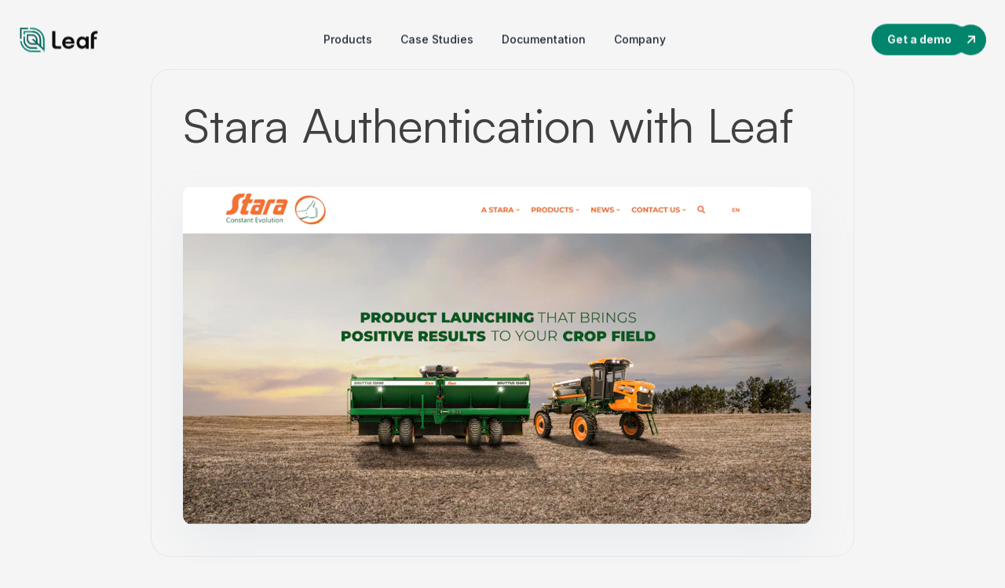

--- FILE ---
content_type: text/html; charset=UTF-8
request_url: https://withleaf.io/en/tutorials/stara-authentication-with-leaf/
body_size: 13240
content:

<!doctype html>
<html class="no-js bg-brand-white" xmlns="//www.w3docs.com/2014/xhtml" lang="en" xml:lang="en">

<head>

  <!-- Google Tag Manager -->
  <script>(function(w,d,s,l,i){w[l]=w[l]||[];w[l].push({'gtm.start':
  new Date().getTime(),event:'gtm.js'});var f=d.getElementsByTagName(s)[0],
  j=d.createElement(s),dl=l!='dataLayer'?'&l='+l:'';j.async=true;j.src=
  'https://www.googletagmanager.com/gtm.js?id='+i+dl;f.parentNode.insertBefore(j,f);
  })(window,document,'script','dataLayer','GTM-568F5892');</script>
  <!-- End Google Tag Manager -->

  <!-- Meta Data -->
  <meta property="og:url" content="/en/tutorials/stara-authentication-with-leaf/" />
  <meta property="og:type" content="website" />
  
  
  <title>How to integrate Stara using Leaf's unified API</title>
  <meta name="title" property="og:title" content="How to integrate Stara using Leaf's unified API">
  
  
  
  <meta name="description" property="og:description" content="Easily integrate Stara machinery data from a standardized source">
  
  
  
  <meta name="image" property="og:image" content="http://leaf.imgix.net/img/hubspot/leaf_352.png?auto=format&w=1200&h=627" />
  <meta name="image" property="og:image:secure_url" content="https://leaf.imgix.net/img/hubspot/leaf_352.png?auto=format&w=1200&h=627" />
  
  
  
  <meta property="og:author" content="Guthierry" />
  
  
  <!-- Twitter Meta Data -->
  <meta name="twitter:card" content="summary_large_image" />
  <meta name="twitter:title" content="Stara Authentication with Leaf" />
  <meta name="twitter:description" content="How to connect with Stara via Leaf." />
  <meta name="twitter:site" content="@LeafAgriculture" />
  <meta name="twitter:url" content="/en/tutorials/stara-authentication-with-leaf/" />
  <meta name="twitter:image" content="https://leaf.imgix.net/img/hubspot/leaf_352.png?auto=format&w=1200&h=627" />

  <!-- Fonts -->
  <script src="https://kit.fontawesome.com/fb390a3345.js" crossorigin="anonymous" rel="stylesheet"></script>

  <!-- Google Fonts -->
  <link rel="preconnect" href="https://fonts.googleapis.com">
  <link rel="preconnect" href="https://fonts.gstatic.com" crossorigin>
  <link href="https://fonts.googleapis.com/css2?family=Baskervville:ital@0;1&family=Inter:wght@100;200;300;400;500;600;700;800;900&display=swap" rel="stylesheet">

  <!-- Fontshare Fonts -->
  <link href="https://api.fontshare.com/v2/css?f[]=inter@400&display=swap" rel="stylesheet">
  <link rel="stylesheet" href="https://use.typekit.net/smb4mhp.css">
  <link href="https://fonts.googleapis.com/css2?family=Source+Code+Pro:wght@400&display=swap" rel="stylesheet">
  <link href="https://api.fontshare.com/v2/css?f[]=satoshi@300,400,500,700,900&display=swap" rel="stylesheet">

  <!-- CSS -->
  <link rel="stylesheet" href="/styles/style.css"> 
  
  <!-- JS -->
  <script defer src="https://unpkg.com/alpinejs@3.x.x/dist/cdn.min.js"></script>

  <!-- favicons -->
  <link rel="apple-touch-icon" sizes="180x180" href="https://withleaf-web-designer.s3.amazonaws.com/ico/fav_180.png">
  <link rel="icon" type="image/png" sizes="32x32" href="https://withleaf-web-designer.s3.amazonaws.com/ico/fav_32.png">
  <link rel="icon" type="image/png" sizes="16x16" href="https://withleaf-web-designer.s3.amazonaws.com/ico/fav_16.png">
  <link rel="mask-icon" href="/assets/favicons/safari-pinned-tab.svg" color="#00866D">
  <link rel="shortcut icon" href="https://withleaf-web-designer.s3.amazonaws.com/ico/fav_32.png">
  <meta name="msapplication-TileColor" content="#00866D">
  <meta name="theme-color" content="#00866D">
  
  <!-- Alpine Plugins -->
  <script defer src="https://cdn.jsdelivr.net/npm/@alpinejs/collapse@3.x.x/dist/cdn.min.js"></script>
  
  <!-- Alpine Core -->
  <script defer src="https://cdn.jsdelivr.net/npm/alpinejs@3.x.x/dist/cdn.min.js"></script>

  <!-- Code animation home -->
  <script src="https://cdnjs.cloudflare.com/ajax/libs/jquery/2.1.3/jquery.min.js"></script>
  <script src="https://mattboldt.com/demos/typed-js/js/typed.custom.js"></script>
  <script src="/terminal.js"></script>

  <!-- AB Test data to Google Analytics -->
  <script>
    ga('send', 'pageview', {
      'Branch': 'unknown'
    });
  </script>

  <script>!function(key) {
  if (window.reb2b) return;
  window.reb2b = {loaded: true};
  var s = document.createElement("script");
  s.async = true;
  s.src = "https://ddwl4m2hdecbv.cloudfront.net/b/" + key + "/" + key + ".js.gz";
  document.getElementsByTagName("script")[0].parentNode.insertBefore(s, document.getElementsByTagName("script")[0]);
  }("9NMMZHRPVRNW");</script>

  <meta name="viewport" content="width=device-width, initial-scale=1">

</head>

<body class="flex flex-col min-h-screen ">
    <!-- Google Tag Manager (noscript) -->
  <noscript><iframe src="https://www.googletagmanager.com/ns.html?id=GTM-568F5892"
  height="0" width="0" style="display:none;visibility:hidden"></iframe></noscript>
  <!-- End Google Tag Manager (noscript) -->
<nav x-data="{ open: false }" class="shrink backdrop-blur-sm bg-white/90 sticky z-50 top-0 w-3/4 mx-auto rounded-2xl py-2 mb-4">

  <div class="flex h-14 justify-between px-6">
    <div class="flex flex-shrink-0 items-center">
      <a href="/">
        <div class="w-auto">
          <svg width="102" height="31" viewBox="0 0 70 22" fill="none" xmlns="http://www.w3.org/2000/svg">
            <path fill-rule="evenodd" clip-rule="evenodd" d="M0 0.0964827C0 0.0431968 0.0393759 0 0.0879486 0H6.91205C6.96062 0 7 0.0431968 7 0.0964827V1.29734C7 1.35063 6.96062 1.39383 6.91205 1.39383H1.25339V9.90352C1.25339 9.9568 1.21401 10 1.16544 10H0.0879486C0.0393759 10 0 9.9568 0 9.90352V0.0964827ZM0.175897 0.192965V9.80703H1.07749V1.29734C1.07749 1.24406 1.11687 1.20086 1.16544 1.20086H6.8241V0.192965H0.175897Z" fill="#005E59"/>
            <path fill-rule="evenodd" clip-rule="evenodd" d="M10.4219 1.13514H9V0H10.4219C16.8163 0 22 4.82807 22 10.7838V21L20.7813 19.8649V10.7838C20.7813 5.45498 16.1432 1.13514 10.4219 1.13514Z" fill="#00866D"/>
            <path fill-rule="evenodd" clip-rule="evenodd" d="M9 0.0956021C9 0.0428025 9.04347 0 9.09708 0H10.4977C16.85 0 22 5.05656 22 11.2947V21.9044C22 21.943 21.9764 21.9779 21.9401 21.9927C21.9039 22.0075 21.8622 21.9994 21.8344 21.9721L20.6338 20.7932C20.6156 20.7753 20.6053 20.7509 20.6053 20.7255V11.2947C20.6053 5.81374 16.0802 1.37006 10.4977 1.37006H9.09708C9.04347 1.37006 9 1.32726 9 1.27446V0.0956021ZM9.19417 0.191204V1.17885H10.4977C16.1869 1.17885 20.7995 5.70762 20.7995 11.2947V20.6859L21.8058 21.6741V11.2947C21.8058 5.16267 16.7433 0.191204 10.4977 0.191204H9.19417Z" fill="#00866D"/>
            <path fill-rule="evenodd" clip-rule="evenodd" d="M10.9239 22C5.32009 22 0.580586 17.6141 0 12H1.19624C1.71522 17.0184 5.91468 20.8307 10.9239 20.8307H17.8391L19 22H10.9239Z" fill="#00866D"/>
            <path fill-rule="evenodd" clip-rule="evenodd" d="M0.0240903 12.0307C0.0418413 12.0112 0.067106 12 0.0936134 12H1.27806C1.32603 12 1.36623 12.036 1.37118 12.0834C1.88014 16.9615 5.99834 20.6664 10.9098 20.6664H17.7569C17.7818 20.6664 17.8057 20.6763 17.8233 20.6938L18.9727 21.8414C18.9994 21.868 19.0073 21.908 18.9928 21.9427C18.9783 21.9774 18.9442 22 18.9064 22H10.9098C5.31198 22 0.58017 17.6583 0.000499306 12.1026C-0.00223368 12.0764 0.00633929 12.0503 0.0240903 12.0307ZM0.197927 12.186C0.815156 17.6004 5.44505 21.814 10.9098 21.814H18.6812L17.718 20.8524H10.9098C5.92972 20.8524 1.75077 17.1169 1.19401 12.186H0.197927Z" fill="#00866D"/>
            <path fill-rule="evenodd" clip-rule="evenodd" d="M3 3H11V4.125H4.17073V6H3V3Z" fill="#00866D"/>
            <path fill-rule="evenodd" clip-rule="evenodd" d="M3 3.08483C3 3.03798 3.04213 3 3.09409 3H10.9059C10.9579 3 11 3.03798 11 3.08483V4.14621C11 4.19306 10.9579 4.23104 10.9059 4.23104H4.33138V5.91517C4.33138 5.96202 4.28925 6 4.23728 6H3.09409C3.04213 6 3 5.96202 3 5.91517V3.08483ZM3.18818 3.16966V5.83034H4.14319V4.14621C4.14319 4.09936 4.18532 4.06138 4.23728 4.06138H10.8118V3.16966H3.18818Z" fill="#00866D"/>
            <path fill-rule="evenodd" clip-rule="evenodd" d="M17.574 10.3262C17.574 6.99446 14.715 4.15429 11.1883 4.15429H10.8214V3H11.1883C15.3763 3 18.7713 6.36975 18.7713 10.3262V16.5017L20.3919 18.0328L21 18.6348V20L20.4173 19.5212L15.7296 15.2278H10.9888C8.23356 15.2278 6 13.1177 6 10.5148V5.99022H10.5897C13.3449 5.99022 15.5785 8.10033 15.5785 10.7033V13.4854L17.574 15.3706V10.3262ZM14.3812 12.3542V10.7033C14.3812 8.72504 12.6837 7.12136 10.5897 7.12136H7.19731V10.5148C7.19731 12.493 8.89481 14.0967 10.9888 14.0967H14.5323L10.5897 10.3034H12.2103L14.3812 12.3542Z" fill="#005E59"/>
            <path fill-rule="evenodd" clip-rule="evenodd" d="M10.7598 3.09142C10.7598 3.04093 10.8027 3 10.8557 3H11.2179C15.4074 3 18.7998 6.37648 18.7998 10.3389V16.4099L20.373 17.8991L20.9732 18.4947C20.9904 18.5117 21 18.5344 21 18.558V19.9086C21 19.9443 20.9781 19.9768 20.944 19.9917C20.9099 20.0066 20.8699 20.0011 20.8415 19.9778L20.2623 19.5009L15.6625 15.2791H11.0209C8.24859 15.2791 6 13.1514 6 10.5254V6.04948C6 5.99899 6.04292 5.95806 6.09587 5.95806H10.6269C13.3992 5.95806 15.6478 8.08578 15.6478 10.7118V13.426L17.426 15.1094V10.3389C17.426 7.09132 14.6444 4.32472 11.2179 4.32472H10.8557C10.8027 4.32472 10.7598 4.28379 10.7598 4.2333V3.09142ZM10.9515 3.18284V4.14188H11.2179C14.7546 4.14188 17.6178 6.99452 17.6178 10.3389V15.329C17.6178 15.3659 17.5945 15.3992 17.5588 15.4134C17.523 15.4275 17.4818 15.4198 17.4544 15.3938L15.4844 13.5289C15.4662 13.5117 15.456 13.4884 15.456 13.464V10.7118C15.456 8.18801 13.2946 6.1409 10.6269 6.1409H6.19174V10.5254C6.19174 13.0492 8.35317 15.0963 11.0209 15.0963H15.7011C15.7259 15.0963 15.7497 15.1055 15.7676 15.1219L20.3935 19.3673L20.8083 19.7089V18.5948L20.2355 18.0266L18.6364 16.5128C18.6182 16.4956 18.6081 16.4723 18.6081 16.4479V10.3389C18.6081 6.47337 15.2972 3.18284 11.2179 3.18284H10.9515ZM7.182 7.16845C7.182 7.11796 7.22493 7.07703 7.27787 7.07703H10.6269C12.7464 7.07703 14.4658 8.70377 14.4658 10.7118V12.345C14.4658 12.382 14.4425 12.4153 14.4068 12.4294C14.371 12.4436 14.3298 12.4359 14.3024 12.4099L12.1873 10.4077H10.8566L14.5873 14.0045C14.6145 14.0307 14.6225 14.0699 14.6076 14.104C14.5927 14.138 14.5578 14.1602 14.5191 14.1602H11.0209C8.90139 14.1602 7.182 12.5334 7.182 10.5254V7.16845ZM7.37374 7.25987V10.5254C7.37374 12.4312 9.00597 13.9773 11.0209 13.9773H14.2894L10.5587 10.3805C10.5315 10.3543 10.5235 10.3151 10.5384 10.281C10.5533 10.247 10.5882 10.2248 10.6269 10.2248H12.2268C12.2521 10.2248 12.2764 10.2344 12.2943 10.2514L14.274 12.1255V10.7118C14.274 8.806 12.6418 7.25987 10.6269 7.25987H7.37374Z" fill="#005E59"/>
            <path fill-rule="evenodd" clip-rule="evenodd" d="M3 11.2V8H4.16418V11.2C4.16418 14.8451 7.03089 17.8 10.5672 17.8H14.8358L16 19H10.5672C6.38793 19 3 15.5078 3 11.2Z" fill="#005E59"/>
            <path fill-rule="evenodd" clip-rule="evenodd" d="M3 8.09542C3 8.04272 3.04224 8 3.09435 8H4.24163C4.29374 8 4.33598 8.04272 4.33598 8.09542V11.2399C4.33598 14.7705 7.12027 17.63 10.5517 17.63H14.7584C14.7837 17.63 14.8079 17.6403 14.8256 17.6585L15.9729 18.8377C15.9996 18.8651 16.0074 18.906 15.9927 18.9415C15.978 18.9769 15.9437 19 15.9056 19H10.5517C6.37957 19 3 15.5242 3 11.2399V8.09542ZM3.1887 8.19083V11.2399C3.1887 15.4218 6.48665 18.8092 10.5517 18.8092H15.6804L14.7188 17.8208H10.5517C7.01319 17.8208 4.14728 14.873 4.14728 11.2399V8.19083H3.1887Z" fill="#005E59"/>
            <path fill-rule="evenodd" clip-rule="evenodd" d="M0 0H7V1.22449H1.10526V10H0V0Z" fill="#005E59"/>
            <path d="M31.3446 3H29V16.076C29 17.6909 30.3843 19 32.0918 19H37V16.6686H33.277C32.4233 16.6686 31.7311 16.014 31.7311 15.2066V3.3655C31.7311 3.16364 31.5581 3 31.3446 3Z" fill="#0D0D0D"/>
            <path fill-rule="evenodd" clip-rule="evenodd" d="M40.7364 14.4469H48.9434C49.2307 12.2979 48.5659 8 43.6088 8C38.6518 8 37.8229 12.2979 38.028 14.4469C38.2332 15.9646 39.6366 19 43.6088 19C47.5811 19 48.8203 16.5824 48.9434 15.3736H46.6044C46.2351 15.8303 45.4144 16.7436 43.6088 16.7436C41.8033 16.7436 40.7364 15.3736 40.7364 14.4469ZM40.6543 12.6337H46.4403C46.2761 11.8816 45.4883 10.3773 43.6499 10.3773C41.8115 10.3773 40.8868 11.8816 40.6543 12.6337Z" fill="#0D0D0D"/>
            <path fill-rule="evenodd" clip-rule="evenodd" d="M59.3852 9.8132C59.1381 9.20879 58.0505 8 55.6777 8C52.7117 8 50.2921 11.022 51.1897 15.1722C52.0873 19.3223 57.0827 20.1685 59.3852 17.2674V19H62V8H59.3852V9.8132ZM56.3997 16.5421C58.0055 16.5421 59.3072 15.1621 59.3072 13.4597C59.3072 11.7574 58.0055 10.3773 56.3997 10.3773C54.794 10.3773 53.4922 11.7574 53.4922 13.4597C53.4922 15.1621 54.794 16.5421 56.3997 16.5421Z" fill="#0D0D0D"/>
            <path d="M66.7654 19H64V7.02076C64 4.80016 65.986 3 68.4359 3H70V5.35674H68.7817C67.6681 5.35674 66.7654 6.17499 66.7654 7.18436V8.30263H69.2633V10.3059H66.7654V19Z" fill="#0D0D0D"/>
            </svg>
            
        </div>
      </a>
    </div>

    <div class="hidden lg:flex justify-center lg:ml-6 lg:items-center lg:space-x-9 font-Inter">
      <!-- Navigation -->

      <!-- Products -->
        <div class="nav-menu group relative justify-center items-center"> <a class="relative" href="/products">Products</a>

        <div class="hidden group-hover:block absolute left-1/2 z-10 pt-3 w-screen max-w-3xl -translate-x-1/2 transform px-2 sm:px-0">
          <div class="arrow-up mx-auto"></div>
          <div class="overflow-hidden rounded-lg shadow-lg ring-1 ring-black ring-opacity-5">

            <div class="relative grid lg:grid-cols-3 2xl:grid-cols-2 gap-6 bg-white px-5 py-6 sm:gap-8 sm:p-8">


              <a href="/products/field-operations" class="-m-3 flex items-start rounded-lg p-3 transition duration-150 ease-in-out hover:bg-slate-100">
                <i class="icon fa-duotone fa-seedling text-xs lg:text-base text-brand-hover inline-block p-2 rounded-md border border-brand-lighter/80 bg-brand-lightest/40"></i>
                <div class="ml-4">
                  <p class="text-base font-Inter text-slate-600">Field Operations</p>
                  <p class="text-sm p-0 text-slate-600 font-light">Planted, Applied, Harvest and Tillage data
                  </p>
                </div>
              </a>


              <a href="/products/field-boundary-management" class="-m-3 flex items-start rounded-lg p-3 transition duration-150 ease-in-out hover:bg-slate-100">
                <i class="icon fa-duotone fa-square-dashed text-xs lg:text-base text-brand-hover inline-block p-2 rounded-md border border-brand-lighter/80 bg-brand-lightest/40"></i>
                <div class="ml-4">
                  <p class="text-base font-Inter text-slate-600">Field Boundaries</p>
                  <p class="text-sm p-0 text-slate-600 font-light">Import & Manage field boundaries
                  </p>
                </div>
              </a>


              <a href="/products/field-operations" class="-m-3 flex items-start rounded-lg p-3 transition duration-150 ease-in-out hover:bg-slate-100">
                <i class="icon fa-duotone fa-code-compare text-xs lg:text-base text-brand-hover inline-block p-2 rounded-md border border-brand-lighter/80 bg-brand-lightest/40"></i>
                <div class="ml-4">
                  <p class="text-base font-Inter text-slate-600">Data Translation</p>
                  <p class="text-sm p-0 text-slate-600 font-light">Translate machine data to a consistent geojson
                  </p>
                </div>
              </a>


              <a href="/products/crop-monitoring" class="-m-3 flex items-start rounded-lg p-3 transition duration-150 ease-in-out hover:bg-slate-100">
                <i class="icon fa-duotone fa-satellite-dish text-xs lg:text-base text-brand-hover inline-block p-2 rounded-md border border-brand-lighter/80 bg-brand-lightest/40"></i>
                <div class="ml-4">
                  <p class="text-base font-Inter text-slate-600">Crop Monitoring</p>
                  <p class="text-sm p-0 text-slate-600 font-light">Satellite and Drone imagery via one API
                  </p>
                </div>
              </a>


              <a href="/products/connect" class="-m-3 flex items-start rounded-lg p-3 transition duration-150 ease-in-out hover:bg-slate-100">
                <i class="icon fa-duotone fa-chart-network text-xs lg:text-base text-brand-hover inline-block p-2 rounded-md border border-brand-lighter/80 bg-brand-lightest/40"></i>
                <div class="ml-4">
                  <p class="text-base font-Inter text-slate-600">Connect</p>
                  <p class="text-sm p-0 text-slate-600 font-light">Share data via Leaf’s API</p>
                </div>
              </a>

              <a href="/products/weather" class="-m-3 flex items-start rounded-lg p-3 transition duration-150 ease-in-out hover:bg-slate-100">
                <i class="icon fa-duotone fa-sun-cloud text-xs lg:text-base text-brand-hover inline-block p-2 rounded-md border border-brand-lighter/80 bg-brand-lightest/40"></i>
                <div class="ml-4">
                  <p class="text-base font-Inter text-slate-600">Weather</p>
                  <p class="text-sm p-0 text-slate-600 font-light">Access unified weather data</p>
                </div>
              </a>

              <a href="/products/prescriptions" class="-m-3 flex items-start rounded-lg p-3 transition duration-150 ease-in-out hover:bg-slate-100">
                <i class="icon fa-duotone fa-file-export text-xs lg:text-base text-brand-hover inline-block p-2 rounded-md border border-brand-lighter/80 bg-brand-lightest/40"></i>
                <div class="ml-4">
                  <p class="text-base font-Inter text-slate-600">Prescriptions</p>
                  <p class="text-sm p-0 text-slate-600 font-light">Upload agronomic prescriptions to machines</p>
                </div>
              </a>

              <a href="/products/assets" class="-m-3 flex items-start rounded-lg p-3 transition duration-150 ease-in-out hover:bg-slate-100">
                <i class="icon fa-duotone fa-warehouse text-xs lg:text-base text-brand-hover inline-block p-2 rounded-md border border-brand-lighter/80 bg-brand-lightest/40"></i>
                <div class="ml-4">
                  <p class="text-base font-Inter text-slate-600">Assets</p>
                  <p class="text-sm p-0 text-slate-600 font-light">Link operations to farm machinery</p>
                </div>
              </a>

              <a href="/products/link" class="-m-3 flex items-start rounded-lg p-3 transition duration-150 ease-in-out hover:bg-slate-100">
                <i class="icon fa-duotone fa-link-horizontal text-xs lg:text-base text-brand-hover inline-block p-2 rounded-md border border-brand-lighter/80 bg-brand-lightest/40"></i>
                <div class="ml-4">
                  <p class="text-base font-Inter text-slate-600">Link</p>
                  <p class="text-sm p-0 text-slate-600 font-light">Access 3rd party data through widgets</p>
                </div>
              </a>

              <a href="/products/input-validator" class="-m-3 flex items-start rounded-lg p-3 transition duration-150 ease-in-out hover:bg-slate-100">
                <i class="icon fa-duotone fa-object-union text-xs lg:text-base text-brand-hover inline-block p-2 rounded-md border border-brand-lighter/80 bg-brand-lightest/40"></i>
                <div class="ml-4">
                  <p class="text-base font-Inter text-slate-600">Input Validator</p>
                  <p class="text-sm p-0 text-slate-600 font-light">Match operation inputs with an external database</p>
                </div>
              </a>

              <a href="/products/irrigation" class="-m-3 flex items-start rounded-lg p-3 transition duration-150 ease-in-out hover:bg-slate-50 border border-white hover:border-slate-300">
                <i class="icon fa-duotone fa-sprinkler  text-xs lg:text-base text-brand-hover inline-block p-2 rounded-md border border-brand-lighter/80 bg-brand-lightest/40"></i>
                <div class="ml-4">
                  <p class="text-base font-medium text-slate-900">Irrigation</p>
                  <p class="text-sm p-0 text-slate-600 font-light">Get simplified irrigation data via Leaf's unified API</p>
                </div>
              </a>
            </div>
          </div>
        </div>
      </div>

      <a class="nav-menu relative" href="/en/customers">Case Studies</a>

      <!-- Documentation -->
      <div class="nav-menu group relative justify-center items-center"> <a class="relative" href="/for-developers">Documentation</a>

      <div class="hidden group-hover:block absolute left-1/2 z-10 pt-3 w-screen max-w-xl -translate-x-1/2 transform px-2 sm:px-0">
        <div class="arrow-up mx-auto"></div>
        <div class="overflow-hidden rounded-lg shadow-lg ring-1 ring-black ring-opacity-5">
          <div class="relative grid grid-cols-2 gap-6 bg-white px-5 py-6 sm:gap-8 sm:p-8">
            <a href="https://docs.withleaf.io/docs/" class="-m-3 flex items-center rounded-lg p-3 transition duration-150 ease-in-out hover:bg-slate-100">
              <i class="icon fa-duotone fa-chalkboard-user text-xs lg:text-base text-brand-hover inline-block p-2 rounded-md border border-brand-lighter/80 bg-brand-lightest/40"></i>
              <div class="ml-4">
                <p class="text-base font-Inter text-slate-600">Documentation</p>
              </div>
            </a>

            <a href="/for-developers/tutorials" class="-m-3 flex items-center rounded-lg p-3 transition duration-150 ease-in-out hover:bg-slate-100">
              <i class="icon fa-duotone fa-file text-xs lg:text-base text-brand-hover inline-block p-2 rounded-md border border-brand-lighter/80 bg-brand-lightest/40"></i>
              <div class="ml-4">
                <p class="text-base font-Inter text-slate-600">Tutorials</p>
              </div>
            </a>

            <a href="/en/whats-new" class="-m-3 flex items-center rounded-lg p-3 transition duration-150 ease-in-out hover:bg-slate-100">
              <i class="icon fa-duotone fa-file text-xs lg:text-base text-brand-hover inline-block p-2 rounded-md border border-brand-lighter/80 bg-brand-lightest/40"></i>
              <div class="ml-4">
                <p class="text-base font-Inter text-slate-600">What's New</p>
              </div>
            </a>

            <a href="https://status.withleaf.io/" class="-m-3 flex items-center rounded-lg p-3 transition duration-150 ease-in-out hover:bg-slate-100">
              <i class="icon fa-duotone fa-chart-pie text-xs lg:text-base text-brand-hover inline-block p-2 rounded-md border border-brand-lighter/80 bg-brand-lightest/40"></i>
              <div class="ml-4">
                <p class="text-base font-Inter text-slate-600">System status</p>
              </div>
            </a>
          </div>
        </div>
        </div>
      </div>

      <!-- Company -->
      <div class="nav-menu group relative justify-center items-center">
        <a class="relative" href="/company">Company</a>
        <div class="hidden group-hover:block absolute left-1/2 z-10 pt-3 w-screen max-w-sm -translate-x-1/2 transform px-2 sm:px-0">
          <div class="arrow-up mx-auto"></div>
          <div class="overflow-hidden rounded-lg shadow-lg ring-1 ring-black ring-opacity-5">
            <div class="relative grid gap-6 bg-white px-5 py-6 sm:gap-8 sm:p-8">

              <a href="/company/" class="-m-3 flex items-start rounded-lg p-3 transition duration-150 ease-in-out hover:bg-slate-100">
                <div class="ml-4">
                  <p class="text-base font-Inter text-slate-600">About us</p>
                  <p class="text-sm p-0 text-slate-600 font-light">Who we are and what we do
                  </p>
                </div>
              </a>

              <a href="/company/partners" class="-m-3 flex items-start rounded-lg p-3 transition duration-150 ease-in-out hover:bg-slate-100">
                <div class="ml-4">
                  <p class="text-base font-Inter text-slate-600">Partners</p>
                  <p class="text-sm p-0 text-slate-600 font-light">Discover Leaf’s partner ecosystem
                  </p>
                </div>
              </a>
              
              <a href="/en/blog" class="-m-3 flex items-start rounded-lg p-3 transition duration-150 ease-in-out hover:bg-slate-100">
                <div class="ml-4">
                  <p class="text-base font-Inter text-slate-600">Blog</p>
                  <p class="text-sm p-0 text-slate-600 font-light">Stay up to date with the latest Leaf news
                  </p>
                </div>
              </a>

              <a href="/company/careers" class="-m-3 flex items-start rounded-lg p-3 transition duration-150 ease-in-out hover:bg-slate-100">
                <div class="ml-4">
                  <p class="text-base font-Inter text-slate-600">Careers</p>
                  <p class="text-sm p-0 text-slate-600 font-light">Come and plant the future with us
                  </p>
                </div>
              </a>

              <a href="/company/contact" class="-m-3 flex items-start rounded-lg p-3 transition duration-150 ease-in-out hover:bg-slate-100">
                <div class="ml-4">
                  <p class="text-base font-Inter text-slate-600">Contact us</p>
                  <p class="text-sm p-0 text-slate-600 font-light">You have questions, we have answers
                  </p>
                </div>
              </a>

            </div>
          </div>
        </div>
      </div>
      </div>

    <!-- login -->
    <div class="flex items-center">

      <div class="flex-shrink-0 hidden md:flex">
        <div class="inline-flex">
          <div class="button-container-green mx-auto max-w-sm">
          <a class="buttontest rounded-green text-brand text-sm font-bold" href="/account/get-a-demo">Get a demo</a><button class="buttontest circle-green"><i class="fa-solid fa-arrow-up-right pl-4 sm:pl-0"></i></button></div>
        </div>
      </div>

      <div class="mx-2 flex items-center lg:hidden z-50">
        <!-- Mobile menu button -->
        <button
          x-on:click="open = ! open"
          type="button"
          class="inline-flex items-center justify-center rounded-md p-2 text-slate-400 hover:bg-brand hover:text-white focus:outline-none focus:ring-2 focus:ring-inset focus:ring-slate-600"
          aria-controls="mobile-menu"
          aria-expanded="false">
          <span class="sr-only">Open main menu</span>

          <svg
            x-bind:class="! open ? 'block' : 'hidden'"
            class="h-6 w-6"
            xmlns="http://www.w3.org/2000/svg"
            fill="none"
            viewBox="0 0 24 24"
            stroke-width="1.5"
            stroke="currentColor"
            aria-hidden="true">
            <path
              stroke-linecap="round"
              stroke-linejoin="round"
              d="M3.75 6.75h16.5M3.75 12h16.5m-16.5 5.25h16.5" />
          </svg>

          <svg
            x-bind:class="! open ? 'hidden' : 'block'"
            class="h-6 w-6"
            xmlns="http://www.w3.org/2000/svg"
            fill="none"
            viewBox="0 0 24 24"
            stroke-width="1.5"
            stroke="currentColor"
            aria-hidden="true">
            <path
              stroke-linecap="round"
              stroke-linejoin="round"
              d="M6 18L18 6M6 6l12 12" />
          </svg>
        </button>
      </div>
    </div>


    <!-- Mobile menu, show/hide based on menu state. -->
    <div
      x-bind:class="! open ? 'hidden' : 'flex'"
      class="flex-col lg:hidden absolute top-0 right-0 left-0 bg-brand mt-16 border-t border-slate-700 rounded-lg"
      id="mobile-menu">
      <div class="space-y-1 px-2 pt-2 pb-3 sm:px-3">
        <!-- Current: "bg-slate-900 text-white", Default: "text-slate-300 hover:bg-slate-700 hover:text-white" -->
        <a
          href="/products"
          class="bg-brand-dark text-white block px-3 py-2 rounded-md text-base font-medium"
          aria-current="page">Products
          <span class="pl-4">
            <i class="fa-solid fa-angle-right text-lg" data-fa-transform="down-2"></i>
          </span>
        </a>

      </div>

      <div class="space-y-1 px-2 pt-2 pb-3 sm:px-3">
        <!-- Current: "bg-brand-dark text-white", Default: "text-slate-300 hover:bg-slate-700 hover:text-white" -->
        <a
          href="/company"
          class="bg-brand-dark text-white block px-3 py-2 rounded-md text-base font-medium"
          aria-current="page">Company
          <span class="pl-4">
            <i class="fa-solid fa-angle-right text-lg" data-fa-transform="down-2"></i>
          </span>
        </a>

        <a href="/company/partners" class="text-slate-300 hover:bg-slate-700 hover:text-white block px-3 py-2 rounded-md text-base font-medium">Partners</a>
        
        <a href="/en/blog" class="text-slate-300 hover:bg-slate-700 hover:text-white block px-3 py-2 rounded-md text-base font-medium">Blog</a>

        <a href="/company/careers" class="text-slate-300 hover:bg-slate-700 hover:text-white block px-3 py-2 rounded-md text-base font-medium">Careers</a>

        <a href="/company/contact" class="text-slate-300 hover:bg-slate-700 hover:text-white block px-3 py-2 rounded-md text-base font-medium">Contact
          us</a>
      </div>

      <div class="space-y-1 px-2 pt-2 pb-3 sm:px-3">
        <!-- Current: "bg-brand-dark text-white", Default: "text-slate-300 hover:bg-slate-700 hover:text-white" -->
        <a
          href="/resources"
          class="bg-brand-dark text-white block px-3 py-2 rounded-md text-base font-medium"
          aria-current="page">Resources
          <span class="pl-4">
            <i class="fa-solid fa-angle-right text-lg" data-fa-transform="down-2"></i>
          </span>
        </a>

      </div>

      <div class="border-t border-slate-700 pt-3 pb-3">
        <div class="mt-3 space-y-1 px-2 sm:px-3">
          <a href="/products/pricing" class="block rounded-md px-3 py-2 text-base font-medium text-slate-100 hover:bg-slate-700 hover:text-white">Pricing</a>

          <a href="https://docs.withleaf.io/docs/" class="block rounded-md px-3 py-2 text-base font-medium text-slate-100 hover:bg-slate-700 hover:text-white">Documentation</a>

          <div class="flex">
            <a href="/account/quickstart" class="w-full my-3 mx-2 justify-center relative inline-flex items-center rounded-md border border-brand-light px-2 lg:px-4 py-2 text-sm font-medium text-white shadow-sm hover:bg-brand-dark focus:outline-none focus:ring-2 focus:ring-brand-light focus:ring-offset-2 focus:ring-offset-slate-800">
              <!-- Heroicon name: mini/plus -->
              <svg
                class="-ml-1 mr-2 h-5 w-5"
                xmlns="http://www.w3.org/2000/svg"
                viewBox="0 0 20 20"
                fill="currentColor"
                aria-hidden="true">
                <path d="M10.75 4.75a.75.75 0 00-1.5 0v4.5h-4.5a.75.75 0 000 1.5h4.5v4.5a.75.75 0 001.5 0v-4.5h4.5a.75.75 0 000-1.5h-4.5v-4.5z" />
              </svg>
              <span>Get a demo</span>
            </a>
          </div>
        </div>
      </div>
    </div>

  </div>
</nav>

    <script>
      document.addEventListener('scroll', () => {
        const shrinkDiv = document.querySelector('.shrink');
        const rect = shrinkDiv.getBoundingClientRect();
        const windowHeight = window.innerHeight;
        
        if (window.scrollY === 0) {
            shrinkDiv.style.transform = 'translateY(0%)';
            shrinkDiv.classList.remove('in-view');
        } else if (rect.top < windowHeight && rect.bottom > 0) {
            shrinkDiv.classList.add('in-view');
            shrinkDiv.style.transform = 'translateY(20%)';
        } else {
            shrinkDiv.classList.remove('in-view');
            shrinkDiv.style.transform = 'translateY(0%)';
        }
    });
    </script>

  <div class="scroll-watcher"></div>
  <script>
    window.addEventListener('scroll', () => {
  const scrollWatcher = document.querySelector('.scroll-watcher');
  
  const maxScrollHeight = document.documentElement.scrollHeight - window.innerHeight;
  const currentScroll = window.scrollY || window.pageYOffset;
  
  const targetScroll = maxScrollHeight * 0.8; // 70% of the total scrollable height

  if (currentScroll >= targetScroll) {
    scrollWatcher.style.transform = `scale(1, 1)`;  // Fill the bar completely
  } else {
    const scaleX = currentScroll / targetScroll;
    scrollWatcher.style.transform = `scale(${scaleX}, 1)`;
  }
  });
  </script>
  <section class="container -mt-8 relative overflow-hidden">
    <div class="container max-w-4xl relative border mb-6 px-10 pb-10 pt-4 rounded-3xl">
      <h1 class="font-sans font-normal text-2xl md:text-6xl z-20 max-w-4xl">Stara Authentication with Leaf</h1>
      

        <picture>
  <source
  srcset="https://leaf.imgix.net/img/hubspot/leaf_352.png?auto=format&w=800 1x,
            https://leaf.imgix.net/img/hubspot/leaf_352.png?auto=format&dpr=2&w=800 2x"
  media="(min-width: 1536px)"
  >
  <source
  srcset="https://leaf.imgix.net/img/hubspot/leaf_352.png?auto=format&w=800 1x,
            https://leaf.imgix.net/img/hubspot/leaf_352.png?auto=format&dpr=2&w=800 2x"
    media="(min-width: 1280px)"
  >
  <source
  srcset="https://leaf.imgix.net/img/hubspot/leaf_352.png?auto=format&w=840 1x,
            https://leaf.imgix.net/img/hubspot/leaf_352.png?auto=format&dpr=2&w=840 2x"
  media="(min-width: 1024px)"
  >
  <source
  srcset="https://leaf.imgix.net/img/hubspot/leaf_352.png?auto=format&w=400 1x,
            https://leaf.imgix.net/img/hubspot/leaf_352.png?auto=format&dpr=2&w=400 2x"
  media="(min-width: 769px)"
  >
  <source
  srcset="https://leaf.imgix.net/img/hubspot/leaf_352.png?auto=format&w=200 1x,
              https://leaf.imgix.net/img/hubspot/leaf_352.png?auto=format&dpr=2&w=200 2x"
  media="(min-width: 60px)"
  >
  <img src="https://leaf.imgix.net/img/hubspot/leaf_352.png?auto=format&w=800"
    alt="Stara Authentication with Leaf"
    class="lazyload rounded-xl shadow-2xl shadow-slate-300/40 relative mt-12 max-w-4xl z-10"
  >
</picture>

    </div>
  </section>

<section class="container py-0 mb-20 max-w-7xl">
  <div class="md:flex md:flex-row flex flex-col">
    <div class="sidebar">
      <div class="sticky top-8 pt-10">
        <div class="flex flex-wrap items-center mt-8 max-w-38">
         <i class="fa-duotone fa-chalkboard-user mr-4" style="--fa-primary-color: #00866d; --fa-secondary-color: #00866d;"></i><a class="text-brand font-Inter hover:text-brand-light hover:font-bold" href="/for-developers/tutorials">Tutorials</a>
        </div>
        <div class="flex flex-wrap items-center mt-8 w-48">
          <i class="fa-duotone fa-file mr-4" style="--fa-primary-color: #00866d; --fa-secondary-color: #00866d;"></i><a class="text-brand font-Inter hover:text-brand-light hover:font-bold" href="https://docs.withleaf.io/docs/">Documentation</a>
        </div>
        <div class="flex flex-wrap items-center mt-8  w-38">
          <i class="fa-duotone fa-chart-pie mr-4" style="--fa-primary-color: #00866d; --fa-secondary-color: #00866d;"></i><a class="text-brand font-Inter hover:text-brand-light hover:font-bold" href="https://status.withleaf.io/">System status</a>
        </div>
      </div>
    </div>
  <article class="container mx-auto max-w-4xl">
      <p>In this tutorial we are going to talk about integration with <a href="https://stara.com.br/" target="blank">Stara</a> starting from creating a developer account to registering the credentials to a Leaf User. By the end, you will have set up an integration with Stara via Leaf to access standardized machinery data; with the Stara integration, you will be able to access field names, field boundaries, planting operations, as-applied operations and machine information. Endpoints can be found in our <a href="https://docs.withleaf.io/docs/" target="blank">docs</a> and <a href="https://github.com/Leaf-Agriculture/Leaf-API-Postman-Collection" target="blank">Postman collection</a>.</p>
<p>(<a href="https://withleaf.io/pt/whats-new/autenticacao-stara-com-a-leaf/" target="blank">Clique aqui</a> para a tradução em português)</p>
<div class=" border-l-4 border-brand-light bg-slate-700 p-6 rounded-md text-slate-50">
<i class="fa-regular fa-lightbulb text-brand-light text-2xl mb-4"></i>
<br>
Did you know the quickest and simplest way to enable provider authentication is through Magic Link or Leaf Link? Leaf provides pre-built widgets (<a href="https://withleaf.io/en/blog/leaf-launches-leaf-link-to-speed-up-3rd-party-integration-work-in-food-and-agriculture/" target="blank" class="text-brand-light font-bold">Leaf Link</a>) and shareable URLS (<a href="https://withleaf.io/en/whats-new/introducing-magic-link/" target="blank" class="text-brand-light font-bold">Magic Link</a>) so you can save time on building UI. <a href="https://withleaf.io/company/contact" target="blank" class="text-brand-light font-bold">Talk to us</a> to learn more about pricing.
</div>
<h3>Summary</h3>
<ul>
<li><strong>Step 0:</strong> Create a developer account with Stara</li>
<li><strong>Step 1:</strong> Get your API Key from Stara</li>
<li><strong>Step 2:</strong> Get your tokens from Stara</li>
<li><strong>Step 3:</strong> Add Stara credentials to Leaf</li>
</ul>
<h3>Step 0: Create A Developer Account With Stara</h3>
<p>(If you already have a developer account in Stara, you can skip this step.)</p>
<p>To create your developer account, please contact Stara at servicos@stara.com.br; or by phone at +55 054 99706-7292 and request access to their API.  Stara will provide you with a username and password.</p>
<p>Once you have those, you can go to the next step of this tutorial.</p>
<h3>Step 1: Get Your API Key From Stara</h3>
<p>To retrieve your API key, you will do a POST:</p>
<blockquote>
<p><code>https://v2apitelemetria.telemetriastara.com.br/autenticacao</code></p>
</blockquote>
<p>With the following body:</p>
<script
src="https://gist.github.com/allanpetersoon/9285b12a95f8612f778324a39371afe6.js">
</script>
<p>The response, will be:</p>
<script
src="https://gist.github.com/allanpetersoon/36c6ff24884f6155d090f597553f8780.js">
</script>
<p>Now that you have your API key, you can use this to get your tokens in the next step.</p>
<h3>Step 2: Get Your Tokens From Stara</h3>
<p>In this step, the endpoint will generate the necessary access and refresh tokens for all other requests on Stara's API. To retrieve your tokens, you will do a POST:</p>
<blockquote>
<p><code>https://v2apitelemetria.telemetriastara.com.br/token</code></p>
</blockquote>
<p>With the following body:</p>
<script
src="https://gist.github.com/allanpetersoon/a37806ae72450ad9df677e112c36dc99.js">
</script>
<p>The response, will be:</p>
<script
src="https://gist.github.com/allanpetersoon/69daca5db200d147fc10556a5385f8b7.js">
</script>
<h3>Step 3: Add Stara Credentials to Leaf</h3>
<p>When you integrate with a provider via Leaf, you'll need to create something called a 'Leaf User', which is used to manage provider authentication and organize data for your end users. In most cases, the Leaf User will be the farmer or consultant that has access to the source data inside the machinery company’s FMIS (e.g. Stara Telemetry).</p>
<p>To send your credentials to Leaf, you will need your access token from Leaf, and have already created a Leaf User.</p>
<p><a href="https://docs.withleaf.io/docs/authentication/" target="blank">Here</a> is how you get your access token.<br>
<a href="https://docs.withleaf.io/docs/user_management_endpoints/#create-a-leaf-user" target="blank">Here</a> is how you create a Leaf User.</p>
<p>To add your Stara credentials to the Leaf User you created, send a POST to:</p>
<blockquote>
<p><code>https://api.withleaf.io/services/usermanagement/api/users/{ {leaf_user_id} }/stara-credentials</code></p>
</blockquote>
<p>with the following Header:</p>
<script
src="https://gist.github.com/allanpetersoon/70acc8ea67adf73542f7641309c1ee8c.js">
</script>
<p>and with the following JSON:</p>
<script
src="https://gist.github.com/allanpetersoon/6a6d082c13294497815b14a8c2e53d16.js">
</script>
<p>Excellent! Now that you've connected the credentials to Leaf, you can start querying data from Stara. We recommend starting with <a href="https://docs.withleaf.io/docs/field_boundary_management_overview/" target="blank">field boundaries</a> if you haven't already got boundaries in place.</p>
<p>Software developers use Leaf’s API to build and scale a wide range of products including farm optimization tools, lending products, outcome-based financing, land and input marketplaces, agronomic recommendations, traceability applications, equipment maintenance forecasting, and more.</p>

  </article>
    </div>
  </section>

<!-- Author info IF value in tutorial post front matter -->
    
    <section class="container max-w-7xl border-t">

      <div class="flex flex-wrap">
        <div class="hidden lg:w-1/5 lg:flex ">
        <picture>
          <source
          srcset="https://leaf.imgix.net//img/staff/guthierry.png?auto=format&w=250&h=350&fit=crop 1x,
                    https://leaf.imgix.net//img/staff/guthierry.png?auto=format&dpr=2&w=250&h=350&fit=crop 2x"
          media="(min-width: 1536px)"
          >
          <source
          srcset="https://leaf.imgix.net//img/staff/guthierry.png?auto=format&w=250&h=350&fit=crop 1x,
                    https://leaf.imgix.net//img/staff/guthierry.png?auto=format&dpr=2&w=250&h=350&fit=crop 2x"
            media="(min-width: 1280px)"
          >
          <source
          srcset="https://leaf.imgix.net//img/staff/guthierry.png?auto=format&w=250&h=350&fit=crop 1x,
                    https://leaf.imgix.net//img/staff/guthierry.png?auto=format&dpr=2&w=250&h=350&fit=crop 2x"
          media="(min-width: 1024px)"
          >
          <source
          srcset="https://leaf.imgix.net//img/staff/guthierry.png?auto=format&w=250&h=350&fit=crop 1x,
                    https://leaf.imgix.net//img/staff/guthierry.png?auto=format&dpr=2&w=250&h=350&fit=crop 2x"
          media="(min-width: 769px)"
          >
          <source
          srcset="https://leaf.imgix.net//img/staff/guthierry.png?auto=format&w=250&h=350&fit=crop 1x,
                      https://leaf.imgix.net//img/staff/guthierry.png?auto=format&dpr=2&w=250&h=350&fit=crop 2x"
          media="(min-width: 60px)"
          >
          <img src="https://leaf.imgix.net//img/staff/guthierry.png?auto=format&w=250&h=310&fit=crop"
            alt=" Leaf | Data infrastructure for agriculture "
            class="lazyload shrink-0 p-2 bg-white rounded shadow lg:mr-10"
          >
        </picture>
        </div>

        <div class="container lg:w-4/5 lg:pl-12 py-6 w-full">
          <div class="flex items-end">
          <div class="lg:hidden">
            <picture>
              <source
              srcset="https://leaf.imgix.net//img/staff/guthierry.png?auto=format&w=70&h=70&fit=facearea&facepad=1.5 1x,
                        https://leaf.imgix.net//img/staff/guthierry.png?auto=format&dpr=2&w=70&h=70&fit=facearea&facepad=1.5 2x"
              media="(min-width: 1536px)"
              >
              <source
              srcset="https://leaf.imgix.net//img/staff/guthierry.png?auto=format&w=70&h=70&fit=facearea&facepad=1.5 1x,
                        https://leaf.imgix.net//img/staff/guthierry.png?auto=format&dpr=2&w=70&h=70&fit=facearea&facepad=1.5 2x"
                media="(min-width: 1280px)"
              >
              <source
              srcset="https://leaf.imgix.net//img/staff/guthierry.png?auto=format&w=70&h=70&fit=facearea&facepad=1.5 1x,
                        https://leaf.imgix.net//img/staff/guthierry.png?auto=format&dpr=2&w=70&h=70&fit=facearea&facepad=1.5 2x"
              media="(min-width: 1024px)"
              >
              <source
              srcset="https://leaf.imgix.net//img/staff/guthierry.png?auto=format&w=70&h=70&fit=facearea&facepad=1.5 1x,
                        https://leaf.imgix.net//img/staff/guthierry.png?auto=format&dpr=2&w=70&h=70&fit=facearea&facepad=1.5 2x"
              media="(min-width: 769px)"
              >
              <source
              srcset="https://leaf.imgix.net//img/staff/guthierry.png?auto=format&w=70&h=70&fit=facearea&facepad=1.5 1x,
                          https://leaf.imgix.net//img/staff/guthierry.png?auto=format&dpr=2&w=70&h=70&fit=facearea&facepad=1.5 2x"
              media="(min-width: 60px)"
              >
              <img src="https://leaf.imgix.net//img/staff/guthierry.png?auto=format&w=70&h=70&fit=facearea&facepad=1.5"
                alt=" Leaf | Data infrastructure for agriculture "
                class="lazyload shrink-0 p-1 bg-white rounded shadow-sm lg:mr-10"
              >
            </picture>
            </div>

          <div class="pl-6 lg:pl-0">
            <h4 class="text-2xl"> Guthierry Almeida </h4>
            <p class="text-slate-500">Product Owner</p>
          </div>
          </div>

        <p class="pt-5 lg:pt-3">Guthierry Almeida, originally from Espírito Santo, Brazil, is Product Owner for Leaf Agriculture. He has worked with product management and has a vast experience with GIS. Also, he has in-depth knowledge in precision agriculture, and is passionate about forest research and ESG.</p><a href="https://www.linkedin.com/in/guthierryalmeida/" target="_blank" class="inline-block border bg-brand-lightest border-brand-lighter hover:border-brand py-1 px-4 my-4 text-sm font-medium rounded-full shadow-sm text-brand ">Connect with me</a></div>
      </div>
    </section>
    


  <div class="container my-12">
  <div class="overflow-hidden rounded-3xl bg-brand-dark shadow-xl">
      <div class="px-6 pt-10 pb-12 sm:px-16 sm:pt-16 lg:py-16 lg:pr-0 xl:py-20 xl:px-20">
        <div class="text-center">
          <h2 class="text-3xl text-white md:text-4xl lg:text-5xl font-sans font-normal">
            Ready to begin?
          </h2>
          <p class="mt-4 text-sm md:text-xl leading-6 text-brand-lighterer font-light">Get a Demo and Start Building Today!</p>
        <div class="inline-flex mt-4">
          <div class="button-container mx-auto max-w-sm">
            <a class="buttontest rounded text-brand text-xs md:text-sm font-bold" href="/account/get-a-demo ">Get a demo</a><button class="buttontest circle text-brand"><i class="fa-solid fa-arrow-up-right text-xs md:text-sm"></i></button></div>
          </div>
        </div>
      </div>
    </div>
  </div>
<footer class="w-full p-4 -mt-4 rounded-t-2xl lg:rounded-t-3xl lg:p-6 lg:-mt-6 xl:p-10 xl:-mt-10 bg-none" aria-labelledby="footer-heading">
  <div class="w-full relative bg-brand rounded-b-2xl rounded-tr-3xl pt-3 pb-16 overflow-hidden lg:pb-10 lg:pt-16 lg:rounded-b-3xl z-10">
  <h2 id="footer-heading" class="sr-only">Footer</h2>
 <!--Rounded corners-->
  <div class="absolute top-0 left-0 pr-5 pb-5 z-30 bg-brand-white">
    <div class="absolute top-0 left-0 transform w-full ml-[54px] bg-brand-white z-20">
      <div class="w-full right-0 box-border bg-brand rounded-tl-2xl lg:rounded-tl-3xl">
        <div class="pt-[100.5%] z-10"></div>
      </div>
    </div>
    <div class="absolute bottom-0 right-0 transform w-full bg-brand z-20">
      <div class="w-full box-border bg-brand-white rounded-br-2xl lg:rounded-br-3xl z-20">
        <div class="pt-[100.5%] z-20"></div>
      </div>
    </div>
    <div class="absolute bottom-0 left-0 transform translate-y-full w-full bg-brand-white z-20">
      <div class="w-full box-border bg-brand rounded-tl-2xl lg:rounded-tl-3xl">
        <div class="pt-[100.5%] z-20"></div>
      </div>
    </div>
     <!--Social Media icons-->
    <div class="relative z-20 text-brand-light">
      <div class="mb-4"><a href="https://www.instagram.com/withleaf_/"><i class="fa-brands text-3xl fa-instagram text-brand-light hover:text-brand-dark transition duration-400"></i></a></div>
      <div class="mb-4"><a href="https://www.linkedin.com/company/leaf-agriculture"><i class="fa-brands text-3xl fa-linkedin text-brand-light hover:text-brand-dark transition duration-400"></i></a></div>
      <div class="mb-4"><a href="https://twitter.com/LeafAgriculture"><i class="fa-brands fa-twitter text-3xl" style="color: #33cc96"></i></a></div>
      <div class="mb-4"><a href="https://www.youtube.com/@leafagriculture7933"><i class="fa-brands text-3xl fa-youtube transition duration-400 text-brand-light hover:text-brand-dark"></i></a></div>
    </div>
  </div>
  <div class="container sm:px-6 lg:pb-16 lg:px-8">
    <div class="xl:grid xl:grid-cols-3 xl:gap-8">
      <div class="ml-12 md:ml-12 mt-10 md:md-0 z-0">
        <!-- 
        <ul class="w-full pt-8">
        
          <li class="group">
            <a href="/en/blog/fintech-vs-agtech/" class="block pl-6 border-l-4 border-slate-700 hover:border-slate-500">
            <h4 class="text-slate-400 group-hover:underline">Fintech vs Agtech</h4>
            <p class="text-brand-white">What can Agtech learn from Fintech? Here are our top 4 suggestions.</p>
            </a>
          </li>
          
          <li class="group">
            <a href="/en/blog/apps-and-infrastructure-in-agtech/" class="block pl-6 border-l-4 border-slate-700 hover:border-slate-500">
            <h4 class="text-slate-400 group-hover:underline">Apps & Infrastructure in Agtech</h4>
            <p class="text-brand-white">A new perspective on the past 40 years of Agtech and what it means for the future.</p>
            </a>
          </li>
          
          <li class="group">
            <a href="/en/blog/are-agtech-and-fintech-development-like-tetris/" class="block pl-6 border-l-4 border-slate-700 hover:border-slate-500">
            <h4 class="text-slate-400 group-hover:underline">Are Agtech and Fintech development like Tetris®?</h4>
            <p class="text-brand-white">Hear what Ryan Teksten with Leaps by Bayer thinks Agtech can learn from Fintech, including how development can be like a game of Tetris®.</p>
            </a>
          </li>
          
        </ul>
        -->
        <h4 class="mb-4 text-brand-white font-normal">Subscribe to Leaf's newsletter</h4>
        <div class="">
        <script charset="utf-8" type="text/javascript" src="//js.hsforms.net/forms/embed/v2.js"></script>
        <script>
          hbspt.forms.create({
            region: "na1",
            portalId: "8028048",
            formId: "2f0b32f0-df42-4607-835e-a5c973464b3d"
          });
        </script>
        </div>
      </div>
      <div class="mt-12 grid grid-cols-2 gap-8 xl:col-span-2 xl:mt-0">
        <div class="md:grid md:grid-cols-2 md:gap-12">
          <div>
            <h3 class="text-base font-medium text-slate-300"><a href="https://withleaf.io/products/" class="hover:text-white">Products</a></h3>
            <ul role="list" class="mt-4 space-y-4">
              <li>
                <a href="/products/field-boundary-management/" class="text-brand-white hover:text-slate-300 leading-none group">
                  Field boundaries 
                  <i class="fa-solid fa-arrow-up-right text-slate-300 ml-1 text-xs opacity-0 translate-y-1 group-hover:opacity-100 group-hover:translate-y-0 transition-transform transition-opacity duration-300 ease-in-out"></i>
                </a>
              </li>

              <li>
                <a href="/products/field-operations/" class="text-brand-white hover:text-slate-300 leading-none group">
                  Field operations 
                  <i class="fa-solid fa-arrow-up-right text-slate-300 ml-1 text-xs opacity-0 translate-y-1 group-hover:opacity-100 group-hover:translate-y-0 transition-transform transition-opacity duration-300 ease-in-out"></i>
                </a>
              </li>

              <li>
                <a href="/products/crop-monitoring//" class="text-brand-white hover:text-slate-300 leading-none group">
                  Crop monitoring
                  <i class="fa-solid fa-arrow-up-right text-slate-300 ml-1 text-xs opacity-0 translate-y-1 group-hover:opacity-100 group-hover:translate-y-0 transition-transform transition-opacity duration-300 ease-in-out"></i>
                </a>
              </li>

              <li>
                <a href="/products/connect/" class="text-brand-white hover:text-slate-300 leading-none group">
                  Connect
                  <i class="fa-solid fa-arrow-up-right text-slate-300 ml-1 text-xs opacity-0 translate-y-1 group-hover:opacity-100 group-hover:translate-y-0 transition-transform transition-opacity duration-300 ease-in-out"></i>
                </a>
              </li>

              <li>
                <a href="/products/weather/" class="text-brand-white hover:text-slate-300 leading-none group">
                  Weather
                  <i class="fa-solid fa-arrow-up-right text-slate-300 ml-1 text-xs opacity-0 translate-y-1 group-hover:opacity-100 group-hover:translate-y-0 transition-transform transition-opacity duration-300 ease-in-out"></i>
                </a>
              </li>

              <li>
                <a href="/products/prescriptions/" class="text-brand-white hover:text-slate-300 leading-none group">
                  Prescriptions
                  <i class="fa-solid fa-arrow-up-right text-slate-300 ml-1 text-xs opacity-0 translate-y-1 group-hover:opacity-100 group-hover:translate-y-0 transition-transform transition-opacity duration-300 ease-in-out"></i>
                </a>
              </li>

              <li>
                <a href="/products/assets/" class="text-brand-white hover:text-slate-300 leading-none group">
                  Assets
                  <i class="fa-solid fa-arrow-up-right text-slate-300 ml-1 text-xs opacity-0 translate-y-1 group-hover:opacity-100 group-hover:translate-y-0 transition-transform transition-opacity duration-300 ease-in-out"></i>
                </a>
              </li>

              <li>
                <a href="/products/link/" class="text-brand-white hover:text-slate-300 leading-none group">
                  Link
                  <i class="fa-solid fa-arrow-up-right text-slate-300 ml-1 text-xs opacity-0 translate-y-1 group-hover:opacity-100 group-hover:translate-y-0 transition-transform transition-opacity duration-300 ease-in-out"></i>
                </a>
              </li>

              <li>
                <a href="/products/input-validator/" class="text-brand-white hover:text-slate-300 leading-none group">
                  Input Validator
                  <i class="fa-solid fa-arrow-up-right text-slate-300 ml-1 text-xs opacity-0 translate-y-1 group-hover:opacity-100 group-hover:translate-y-0 transition-transform transition-opacity duration-300 ease-in-out"></i>
                </a>
              </li>
              
              <li>
                <a href="/products/irrigation/" class="text-brand-white hover:text-slate-300 leading-none group">
                  Irrigation
                  <i class="fa-solid fa-arrow-up-right text-slate-300 ml-1 text-xs opacity-0 translate-y-1 group-hover:opacity-100 group-hover:translate-y-0 transition-transform transition-opacity duration-300 ease-in-out"></i>
                </a>
              </li>
            </ul>
          </div>
          <div class="mt-12 md:mt-0">
            <h3 class="text-base font-medium text-slate-300"><a href="https://withleaf.io/company/contact" class="hover:text-white">Support</a></h3>
            <ul role="list" class="mt-4 space-y-4">
              <li>
                <a href="/products/pricing/" class="text-brand-white hover:text-slate-300 leading-none group">
                  Pricing
                  <i class="fa-solid fa-arrow-up-right text-slate-300 ml-1 text-xs opacity-0 translate-y-1 group-hover:opacity-100 group-hover:translate-y-0 transition-transform transition-opacity duration-300 ease-in-out"></i>
                </a>
              </li>

              <li>
                <a href="/for-developers/" class="text-brand-white hover:text-slate-300 leading-none group">
                  For developers
                  <i class="fa-solid fa-arrow-up-right text-slate-300 ml-1 text-xs opacity-0 translate-y-1 group-hover:opacity-100 group-hover:translate-y-0 transition-transform transition-opacity duration-300 ease-in-out"></i>
                </a>
              </li>

              <li>
                <a href="/company/contact/" class="text-brand-white hover:text-slate-300 leading-none group">
                  Contact us
                  <i class="fa-solid fa-arrow-up-right text-slate-300 ml-1 text-xs opacity-0 translate-y-1 group-hover:opacity-100 group-hover:translate-y-0 transition-transform transition-opacity duration-300 ease-in-out"></i>
                </a>
              </li>

              <li>
                <a href="/account/get-a-demo" class="text-brand-white hover:text-slate-300 leading-none group">
                  Get a demo
                  <i class="fa-solid fa-arrow-up-right text-slate-300 ml-1 text-xs opacity-0 translate-y-1 group-hover:opacity-100 group-hover:translate-y-0 transition-transform transition-opacity duration-300 ease-in-out"></i>
                </a>
              </li>
            </ul>
          </div>
        </div>
        <div class="md:grid md:grid-cols-2 md:gap-12">
          <div>
            <h3 class="text-base font-medium text-slate-300"><a href="https://withleaf.io/company/" class="hover:text-white">Company</a></h3>
            <ul role="list" class="mt-4 space-y-4">
              <li>
                <a href="/company" class="text-brand-white hover:text-slate-300 leading-none group">
                  About us
                  <i class="fa-solid fa-arrow-up-right text-slate-300 ml-1 text-xs opacity-0 translate-y-1 group-hover:opacity-100 group-hover:translate-y-0 transition-transform transition-opacity duration-300 ease-in-out"></i>
                </a>
              </li>

              <li>
                <a href="/company/careers" class="text-brand-white hover:text-slate-300 leading-none group">
                  Careers <p class="inline ml-1 px-3 py-1 rounded-full bg-brand-light text-white font-bold text-xs">New!</p>
                  <i class="fa-solid fa-arrow-up-right text-slate-300 ml-1 text-xs opacity-0 translate-y-1 group-hover:opacity-100 group-hover:translate-y-0 transition-transform transition-opacity duration-300 ease-in-out"></i>
                </a>
              </li>
              
              <li>
                <a href="/company/partners" class="text-brand-white hover:text-slate-300 leading-none group">
                  Partners
                  <i class="fa-solid fa-arrow-up-right text-slate-300 ml-1 text-xs opacity-0 translate-y-1 group-hover:opacity-100 group-hover:translate-y-0 transition-transform transition-opacity duration-300 ease-in-out"></i>
                </a>
              </li>

              <li>
                <a href="/blog" class="text-brand-white hover:text-slate-300 leading-none group">
                  Blog
                  <i class="fa-solid fa-arrow-up-right text-slate-300 ml-1 text-xs opacity-0 translate-y-1 group-hover:opacity-100 group-hover:translate-y-0 transition-transform transition-opacity duration-300 ease-in-out"></i>
                </a>
              </li>

              <li>
                <a href="/customers" class="text-brand-white hover:text-slate-300 leading-none group">
                  Case studies
                  <i class="fa-solid fa-arrow-up-right text-slate-300 ml-1 text-xs opacity-0 translate-y-1 group-hover:opacity-100 group-hover:translate-y-0 transition-transform transition-opacity duration-300 ease-in-out"></i>
                </a>
              </li>

              <li>
                <a href="/whats-new" class="text-brand-white hover:text-slate-300 leading-none group">
                  What's new
                  <i class="fa-solid fa-arrow-up-right text-slate-300 ml-1 text-xs opacity-0 translate-y-1 group-hover:opacity-100 group-hover:translate-y-0 transition-transform transition-opacity duration-300 ease-in-out"></i>
                </a>
              </li>

            </ul>
          </div>
          <div class="mt-12 md:mt-0">
            <h3 class="text-base font-medium text-slate-300"><a href="https://withleaf.io/yourdatawithleaf/" class="hover:text-white">Legal</a></h3>
            <ul role="list" class="mt-4 space-y-4">
              <li>
                <a href="/yourdatawithleaf" class="text-brand-white hover:text-slate-300 leading-none group">
                  Leaf's Data Policies
                  <i class="fa-solid fa-arrow-up-right text-slate-300 text-xs opacity-0 translate-y-1 group-hover:opacity-100 group-hover:translate-y-0 transition-transform transition-opacity duration-300 ease-in-out"></i>
                </a>
              </li>

              <li>
                <a href="/yourdatawithleaf/privacy" class="text-brand-white hover:text-slate-300 leading-none group">
                  Privacy
                  <i class="fa-solid fa-arrow-up-right text-slate-300 ml-1 text-xs opacity-0 translate-y-1 group-hover:opacity-100 group-hover:translate-y-0 transition-transform transition-opacity duration-300 ease-in-out"></i>
                </a>              </li>

              <li>
                <a href="/yourdatawithleaf/terms" class="text-brand-white hover:text-slate-300 leading-none group">
                  Terms and <span class="hidden lg:block lg:h-0"><br></span>conditions
                  <i class="fa-solid fa-arrow-up-right text-slate-300 text-xs opacity-0 translate-y-1 group-hover:opacity-100 group-hover:translate-y-0 transition-transform transition-opacity duration-300 ease-in-out"></i>
                </a>
              </li>

              <li>
                <a href="/service-level-agreement" class="text-brand-white hover:text-slate-300 leading-none group">
                  Service level agreement
                  <i class="fa-solid fa-arrow-up-right text-slate-300 ml-1 text-xs opacity-0 translate-y-1 group-hover:opacity-100 group-hover:translate-y-0 transition-transform transition-opacity duration-300 ease-in-out"></i>
                </a>
              </li>

            </ul>
            
          </div>
        </div>
      </div>
    </div>

  </div>

<div class="">
  <div class="container flex flex-wrap py-5 text-slate-300">
      <svg width="102" height="31" viewBox="0 0 70 22" fill="none" xmlns="http://www.w3.org/2000/svg">
        <path fill-rule="evenodd" clip-rule="evenodd" d="M0 0.0964827C0 0.0431968 0.0393759 0 0.0879486 0H6.91205C6.96062 0 7 0.0431968 7 0.0964827V1.29734C7 1.35063 6.96062 1.39383 6.91205 1.39383H1.25339V9.90352C1.25339 9.9568 1.21401 10 1.16544 10H0.0879486C0.0393759 10 0 9.9568 0 9.90352V0.0964827ZM0.175897 0.192965V9.80703H1.07749V1.29734C1.07749 1.24406 1.11687 1.20086 1.16544 1.20086H6.8241V0.192965H0.175897Z" fill="#33CC96"/>
        <path fill-rule="evenodd" clip-rule="evenodd" d="M10.4219 1.13514H9V0H10.4219C16.8163 0 22 4.82807 22 10.7838V21L20.7813 19.8649V10.7838C20.7813 5.45498 16.1432 1.13514 10.4219 1.13514Z" fill="#33CC96"/>
        <path fill-rule="evenodd" clip-rule="evenodd" d="M9 0.0956021C9 0.0428025 9.04347 0 9.09708 0H10.4977C16.85 0 22 5.05656 22 11.2947V21.9044C22 21.943 21.9764 21.9779 21.9401 21.9927C21.9039 22.0075 21.8622 21.9994 21.8344 21.9721L20.6338 20.7932C20.6156 20.7753 20.6053 20.7509 20.6053 20.7255V11.2947C20.6053 5.81374 16.0802 1.37006 10.4977 1.37006H9.09708C9.04347 1.37006 9 1.32726 9 1.27446V0.0956021ZM9.19417 0.191204V1.17885H10.4977C16.1869 1.17885 20.7995 5.70762 20.7995 11.2947V20.6859L21.8058 21.6741V11.2947C21.8058 5.16267 16.7433 0.191204 10.4977 0.191204H9.19417Z" fill="#33CC96"/>
        <path fill-rule="evenodd" clip-rule="evenodd" d="M10.9239 22C5.32009 22 0.580586 17.6141 0 12H1.19624C1.71522 17.0184 5.91468 20.8307 10.9239 20.8307H17.8391L19 22H10.9239Z" fill="#33CC96"/>
        <path fill-rule="evenodd" clip-rule="evenodd" d="M0.0240903 12.0307C0.0418413 12.0112 0.067106 12 0.0936134 12H1.27806C1.32603 12 1.36623 12.036 1.37118 12.0834C1.88014 16.9615 5.99834 20.6664 10.9098 20.6664H17.7569C17.7818 20.6664 17.8057 20.6763 17.8233 20.6938L18.9727 21.8414C18.9994 21.868 19.0073 21.908 18.9928 21.9427C18.9783 21.9774 18.9442 22 18.9064 22H10.9098C5.31198 22 0.58017 17.6583 0.000499306 12.1026C-0.00223368 12.0764 0.00633929 12.0503 0.0240903 12.0307ZM0.197927 12.186C0.815156 17.6004 5.44505 21.814 10.9098 21.814H18.6812L17.718 20.8524H10.9098C5.92972 20.8524 1.75077 17.1169 1.19401 12.186H0.197927Z" fill="#33CC96"/>
        <path fill-rule="evenodd" clip-rule="evenodd" d="M3 3H11V4.125H4.17073V6H3V3Z" fill="#33CC96"/>
        <path fill-rule="evenodd" clip-rule="evenodd" d="M3 3.08483C3 3.03798 3.04213 3 3.09409 3H10.9059C10.9579 3 11 3.03798 11 3.08483V4.14621C11 4.19306 10.9579 4.23104 10.9059 4.23104H4.33138V5.91517C4.33138 5.96202 4.28925 6 4.23728 6H3.09409C3.04213 6 3 5.96202 3 5.91517V3.08483ZM3.18818 3.16966V5.83034H4.14319V4.14621C4.14319 4.09936 4.18532 4.06138 4.23728 4.06138H10.8118V3.16966H3.18818Z" fill="#33CC96"/>
        <path fill-rule="evenodd" clip-rule="evenodd" d="M17.574 10.3262C17.574 6.99446 14.715 4.15429 11.1883 4.15429H10.8214V3H11.1883C15.3763 3 18.7713 6.36975 18.7713 10.3262V16.5017L20.3919 18.0328L21 18.6348V20L20.4173 19.5212L15.7296 15.2278H10.9888C8.23356 15.2278 6 13.1177 6 10.5148V5.99022H10.5897C13.3449 5.99022 15.5785 8.10033 15.5785 10.7033V13.4854L17.574 15.3706V10.3262ZM14.3812 12.3542V10.7033C14.3812 8.72504 12.6837 7.12136 10.5897 7.12136H7.19731V10.5148C7.19731 12.493 8.89481 14.0967 10.9888 14.0967H14.5323L10.5897 10.3034H12.2103L14.3812 12.3542Z" fill="#33CC96"/>
        <path fill-rule="evenodd" clip-rule="evenodd" d="M10.7598 3.09142C10.7598 3.04093 10.8027 3 10.8557 3H11.2179C15.4074 3 18.7998 6.37648 18.7998 10.3389V16.4099L20.373 17.8991L20.9732 18.4947C20.9904 18.5117 21 18.5344 21 18.558V19.9086C21 19.9443 20.9781 19.9768 20.944 19.9917C20.9099 20.0066 20.8699 20.0011 20.8415 19.9778L20.2623 19.5009L15.6625 15.2791H11.0209C8.24859 15.2791 6 13.1514 6 10.5254V6.04948C6 5.99899 6.04292 5.95806 6.09587 5.95806H10.6269C13.3992 5.95806 15.6478 8.08578 15.6478 10.7118V13.426L17.426 15.1094V10.3389C17.426 7.09132 14.6444 4.32472 11.2179 4.32472H10.8557C10.8027 4.32472 10.7598 4.28379 10.7598 4.2333V3.09142ZM10.9515 3.18284V4.14188H11.2179C14.7546 4.14188 17.6178 6.99452 17.6178 10.3389V15.329C17.6178 15.3659 17.5945 15.3992 17.5588 15.4134C17.523 15.4275 17.4818 15.4198 17.4544 15.3938L15.4844 13.5289C15.4662 13.5117 15.456 13.4884 15.456 13.464V10.7118C15.456 8.18801 13.2946 6.1409 10.6269 6.1409H6.19174V10.5254C6.19174 13.0492 8.35317 15.0963 11.0209 15.0963H15.7011C15.7259 15.0963 15.7497 15.1055 15.7676 15.1219L20.3935 19.3673L20.8083 19.7089V18.5948L20.2355 18.0266L18.6364 16.5128C18.6182 16.4956 18.6081 16.4723 18.6081 16.4479V10.3389C18.6081 6.47337 15.2972 3.18284 11.2179 3.18284H10.9515ZM7.182 7.16845C7.182 7.11796 7.22493 7.07703 7.27787 7.07703H10.6269C12.7464 7.07703 14.4658 8.70377 14.4658 10.7118V12.345C14.4658 12.382 14.4425 12.4153 14.4068 12.4294C14.371 12.4436 14.3298 12.4359 14.3024 12.4099L12.1873 10.4077H10.8566L14.5873 14.0045C14.6145 14.0307 14.6225 14.0699 14.6076 14.104C14.5927 14.138 14.5578 14.1602 14.5191 14.1602H11.0209C8.90139 14.1602 7.182 12.5334 7.182 10.5254V7.16845ZM7.37374 7.25987V10.5254C7.37374 12.4312 9.00597 13.9773 11.0209 13.9773H14.2894L10.5587 10.3805C10.5315 10.3543 10.5235 10.3151 10.5384 10.281C10.5533 10.247 10.5882 10.2248 10.6269 10.2248H12.2268C12.2521 10.2248 12.2764 10.2344 12.2943 10.2514L14.274 12.1255V10.7118C14.274 8.806 12.6418 7.25987 10.6269 7.25987H7.37374Z" fill="#33CC96"/>
        <path fill-rule="evenodd" clip-rule="evenodd" d="M3 11.2V8H4.16418V11.2C4.16418 14.8451 7.03089 17.8 10.5672 17.8H14.8358L16 19H10.5672C6.38793 19 3 15.5078 3 11.2Z" fill="#33CC96"/>
        <path fill-rule="evenodd" clip-rule="evenodd" d="M3 8.09542C3 8.04272 3.04224 8 3.09435 8H4.24163C4.29374 8 4.33598 8.04272 4.33598 8.09542V11.2399C4.33598 14.7705 7.12027 17.63 10.5517 17.63H14.7584C14.7837 17.63 14.8079 17.6403 14.8256 17.6585L15.9729 18.8377C15.9996 18.8651 16.0074 18.906 15.9927 18.9415C15.978 18.9769 15.9437 19 15.9056 19H10.5517C6.37957 19 3 15.5242 3 11.2399V8.09542ZM3.1887 8.19083V11.2399C3.1887 15.4218 6.48665 18.8092 10.5517 18.8092H15.6804L14.7188 17.8208H10.5517C7.01319 17.8208 4.14728 14.873 4.14728 11.2399V8.19083H3.1887Z" fill="#33CC96"/>
        <path fill-rule="evenodd" clip-rule="evenodd" d="M0 0H7V1.22449H1.10526V10H0V0Z" fill="#33CC96"/>
        <path d="M31.3446 3H29V16.076C29 17.6909 30.3843 19 32.0918 19H37V16.6686H33.277C32.4233 16.6686 31.7311 16.014 31.7311 15.2066V3.3655C31.7311 3.16364 31.5581 3 31.3446 3Z" fill="#F5F5F5"/>
        <path fill-rule="evenodd" clip-rule="evenodd" d="M40.7364 14.4469H48.9434C49.2307 12.2979 48.5659 8 43.6088 8C38.6518 8 37.8229 12.2979 38.028 14.4469C38.2332 15.9646 39.6366 19 43.6088 19C47.5811 19 48.8203 16.5824 48.9434 15.3736H46.6044C46.2351 15.8303 45.4144 16.7436 43.6088 16.7436C41.8033 16.7436 40.7364 15.3736 40.7364 14.4469ZM40.6543 12.6337H46.4403C46.2761 11.8816 45.4883 10.3773 43.6499 10.3773C41.8115 10.3773 40.8868 11.8816 40.6543 12.6337Z" fill="#F5F5F5"/>
        <path fill-rule="evenodd" clip-rule="evenodd" d="M59.3852 9.8132C59.1381 9.20879 58.0505 8 55.6777 8C52.7117 8 50.2921 11.022 51.1897 15.1722C52.0873 19.3223 57.0827 20.1685 59.3852 17.2674V19H62V8H59.3852V9.8132ZM56.3997 16.5421C58.0055 16.5421 59.3072 15.1621 59.3072 13.4597C59.3072 11.7574 58.0055 10.3773 56.3997 10.3773C54.794 10.3773 53.4922 11.7574 53.4922 13.4597C53.4922 15.1621 54.794 16.5421 56.3997 16.5421Z" fill="#F5F5F5"/>
        <path d="M66.7654 19H64V7.02076C64 4.80016 65.986 3 68.4359 3H70V5.35674H68.7817C67.6681 5.35674 66.7654 6.17499 66.7654 7.18436V8.30263H69.2633V10.3059H66.7654V19Z" fill="#F5F5F5"/>
        </svg>
    <p class="text-sm text-slate-100 pt-3 ml-6">&copy; Leaf International 2026</p>
  </div>
</div>
</div>
</footer>
<!--Linkedin Tag-->
<script type="text/javascript">
_linkedin_partner_id = "4918532";
window._linkedin_data_partner_ids = window._linkedin_data_partner_ids || [];
window._linkedin_data_partner_ids.push(_linkedin_partner_id);
</script><script type="text/javascript">
(function(l) {
if (!l){window.lintrk = function(a,b){window.lintrk.q.push([a,b])};
window.lintrk.q=[]}
var s = document.getElementsByTagName("script")[0];
var b = document.createElement("script");
b.type = "text/javascript";b.async = true;
b.src = "https://snap.licdn.com/li.lms-analytics/insight.min.js";
s.parentNode.insertBefore(b, s);})(window.lintrk);
</script>
<noscript>
<img height="1" width="1" style="display:none;" alt="" src="https://px.ads.linkedin.com/collect/?pid=4918532&fmt=gif" />
</noscript>

<script async id="netlify-rum-container" src="/.netlify/scripts/rum" data-netlify-rum-site-id="d18c82fa-a5f5-4273-b027-b0029761f7f2" data-netlify-deploy-branch="add-cloudfare-captcha" data-netlify-deploy-context="branch-deploy" data-netlify-cwv-token="eyJhbGciOiJIUzI1NiIsInR5cCI6IkpXVCJ9.eyJzaXRlX2lkIjoiZDE4YzgyZmEtYTVmNS00MjczLWIwMjctYjAwMjk3NjFmN2YyIiwiYWNjb3VudF9pZCI6IjYzYjYxZGJmMTc5NjdlMjJmMzY4ZjliZiIsImRlcGxveV9pZCI6IjY5NmE1ODA4ZWUyOTNjMDAwODk3ZTk5MiIsImlzc3VlciI6Im5mc2VydmVyIn0.9ixz9PfHXYi-yvnpMUB14Bw0pNc_GgKxdpRcrRSTqK4"></script></body>
</html>

--- FILE ---
content_type: text/css
request_url: https://api.fontshare.com/v2/css?f[]=inter@400&display=swap
body_size: 32
content:
/* Inter */




--- FILE ---
content_type: text/css;charset=utf-8
request_url: https://use.typekit.net/smb4mhp.css
body_size: 1103
content:
/*
 * The Typekit service used to deliver this font or fonts for use on websites
 * is provided by Adobe and is subject to these Terms of Use
 * http://www.adobe.com/products/eulas/tou_typekit. For font license
 * information, see the list below.
 *
 * fractul-variable:
 *   - http://typekit.com/eulas/00000000000000007753f6ce
 *   - http://typekit.com/eulas/00000000000000007753f6cd
 * lores-12:
 *   - http://typekit.com/eulas/00000000000000007735bf74
 *   - http://typekit.com/eulas/00000000000000007735bf82
 * new-spirit:
 *   - http://typekit.com/eulas/00000000000000007735c4ba
 *   - http://typekit.com/eulas/00000000000000007735c4c0
 *   - http://typekit.com/eulas/0000000000000000775091b8
 *   - http://typekit.com/eulas/0000000000000000775091be
 * new-spirit-condensed:
 *   - http://typekit.com/eulas/00000000000000007735c4bb
 *   - http://typekit.com/eulas/00000000000000007735c4c1
 *   - http://typekit.com/eulas/0000000000000000775091b7
 *   - http://typekit.com/eulas/0000000000000000775091bd
 *
 * © 2009-2026 Adobe Systems Incorporated. All Rights Reserved.
 */
/*{"last_published":"2024-10-28 20:04:58 UTC"}*/

@import url("https://p.typekit.net/p.css?s=1&k=smb4mhp&ht=tk&f=28316.28317.45692.45695.53709.53712.45697.45700.53704.53707.55981.55982&a=98525897&app=typekit&e=css");

@font-face {
font-family:"lores-12";
src:url("https://use.typekit.net/af/67262f/00000000000000007735bf74/30/l?primer=7cdcb44be4a7db8877ffa5c0007b8dd865b3bbc383831fe2ea177f62257a9191&fvd=n7&v=3") format("woff2"),url("https://use.typekit.net/af/67262f/00000000000000007735bf74/30/d?primer=7cdcb44be4a7db8877ffa5c0007b8dd865b3bbc383831fe2ea177f62257a9191&fvd=n7&v=3") format("woff"),url("https://use.typekit.net/af/67262f/00000000000000007735bf74/30/a?primer=7cdcb44be4a7db8877ffa5c0007b8dd865b3bbc383831fe2ea177f62257a9191&fvd=n7&v=3") format("opentype");
font-display:auto;font-style:normal;font-weight:700;font-stretch:normal;
}

@font-face {
font-family:"lores-12";
src:url("https://use.typekit.net/af/84d9ce/00000000000000007735bf82/30/l?primer=7cdcb44be4a7db8877ffa5c0007b8dd865b3bbc383831fe2ea177f62257a9191&fvd=n4&v=3") format("woff2"),url("https://use.typekit.net/af/84d9ce/00000000000000007735bf82/30/d?primer=7cdcb44be4a7db8877ffa5c0007b8dd865b3bbc383831fe2ea177f62257a9191&fvd=n4&v=3") format("woff"),url("https://use.typekit.net/af/84d9ce/00000000000000007735bf82/30/a?primer=7cdcb44be4a7db8877ffa5c0007b8dd865b3bbc383831fe2ea177f62257a9191&fvd=n4&v=3") format("opentype");
font-display:auto;font-style:normal;font-weight:400;font-stretch:normal;
}

@font-face {
font-family:"new-spirit";
src:url("https://use.typekit.net/af/69c2f9/00000000000000007735c4ba/30/l?primer=7cdcb44be4a7db8877ffa5c0007b8dd865b3bbc383831fe2ea177f62257a9191&fvd=n4&v=3") format("woff2"),url("https://use.typekit.net/af/69c2f9/00000000000000007735c4ba/30/d?primer=7cdcb44be4a7db8877ffa5c0007b8dd865b3bbc383831fe2ea177f62257a9191&fvd=n4&v=3") format("woff"),url("https://use.typekit.net/af/69c2f9/00000000000000007735c4ba/30/a?primer=7cdcb44be4a7db8877ffa5c0007b8dd865b3bbc383831fe2ea177f62257a9191&fvd=n4&v=3") format("opentype");
font-display:auto;font-style:normal;font-weight:400;font-stretch:normal;
}

@font-face {
font-family:"new-spirit";
src:url("https://use.typekit.net/af/5d8142/00000000000000007735c4c0/30/l?primer=7cdcb44be4a7db8877ffa5c0007b8dd865b3bbc383831fe2ea177f62257a9191&fvd=n7&v=3") format("woff2"),url("https://use.typekit.net/af/5d8142/00000000000000007735c4c0/30/d?primer=7cdcb44be4a7db8877ffa5c0007b8dd865b3bbc383831fe2ea177f62257a9191&fvd=n7&v=3") format("woff"),url("https://use.typekit.net/af/5d8142/00000000000000007735c4c0/30/a?primer=7cdcb44be4a7db8877ffa5c0007b8dd865b3bbc383831fe2ea177f62257a9191&fvd=n7&v=3") format("opentype");
font-display:auto;font-style:normal;font-weight:700;font-stretch:normal;
}

@font-face {
font-family:"new-spirit";
src:url("https://use.typekit.net/af/cc7e50/0000000000000000775091b8/30/l?primer=7cdcb44be4a7db8877ffa5c0007b8dd865b3bbc383831fe2ea177f62257a9191&fvd=i7&v=3") format("woff2"),url("https://use.typekit.net/af/cc7e50/0000000000000000775091b8/30/d?primer=7cdcb44be4a7db8877ffa5c0007b8dd865b3bbc383831fe2ea177f62257a9191&fvd=i7&v=3") format("woff"),url("https://use.typekit.net/af/cc7e50/0000000000000000775091b8/30/a?primer=7cdcb44be4a7db8877ffa5c0007b8dd865b3bbc383831fe2ea177f62257a9191&fvd=i7&v=3") format("opentype");
font-display:auto;font-style:italic;font-weight:700;font-stretch:normal;
}

@font-face {
font-family:"new-spirit";
src:url("https://use.typekit.net/af/dad9b9/0000000000000000775091be/30/l?primer=7cdcb44be4a7db8877ffa5c0007b8dd865b3bbc383831fe2ea177f62257a9191&fvd=i4&v=3") format("woff2"),url("https://use.typekit.net/af/dad9b9/0000000000000000775091be/30/d?primer=7cdcb44be4a7db8877ffa5c0007b8dd865b3bbc383831fe2ea177f62257a9191&fvd=i4&v=3") format("woff"),url("https://use.typekit.net/af/dad9b9/0000000000000000775091be/30/a?primer=7cdcb44be4a7db8877ffa5c0007b8dd865b3bbc383831fe2ea177f62257a9191&fvd=i4&v=3") format("opentype");
font-display:auto;font-style:italic;font-weight:400;font-stretch:normal;
}

@font-face {
font-family:"new-spirit-condensed";
src:url("https://use.typekit.net/af/61aee1/00000000000000007735c4bb/30/l?primer=7cdcb44be4a7db8877ffa5c0007b8dd865b3bbc383831fe2ea177f62257a9191&fvd=n4&v=3") format("woff2"),url("https://use.typekit.net/af/61aee1/00000000000000007735c4bb/30/d?primer=7cdcb44be4a7db8877ffa5c0007b8dd865b3bbc383831fe2ea177f62257a9191&fvd=n4&v=3") format("woff"),url("https://use.typekit.net/af/61aee1/00000000000000007735c4bb/30/a?primer=7cdcb44be4a7db8877ffa5c0007b8dd865b3bbc383831fe2ea177f62257a9191&fvd=n4&v=3") format("opentype");
font-display:auto;font-style:normal;font-weight:400;font-stretch:normal;
}

@font-face {
font-family:"new-spirit-condensed";
src:url("https://use.typekit.net/af/899497/00000000000000007735c4c1/30/l?primer=7cdcb44be4a7db8877ffa5c0007b8dd865b3bbc383831fe2ea177f62257a9191&fvd=n7&v=3") format("woff2"),url("https://use.typekit.net/af/899497/00000000000000007735c4c1/30/d?primer=7cdcb44be4a7db8877ffa5c0007b8dd865b3bbc383831fe2ea177f62257a9191&fvd=n7&v=3") format("woff"),url("https://use.typekit.net/af/899497/00000000000000007735c4c1/30/a?primer=7cdcb44be4a7db8877ffa5c0007b8dd865b3bbc383831fe2ea177f62257a9191&fvd=n7&v=3") format("opentype");
font-display:auto;font-style:normal;font-weight:700;font-stretch:normal;
}

@font-face {
font-family:"new-spirit-condensed";
src:url("https://use.typekit.net/af/5eaac4/0000000000000000775091b7/30/l?primer=7cdcb44be4a7db8877ffa5c0007b8dd865b3bbc383831fe2ea177f62257a9191&fvd=i7&v=3") format("woff2"),url("https://use.typekit.net/af/5eaac4/0000000000000000775091b7/30/d?primer=7cdcb44be4a7db8877ffa5c0007b8dd865b3bbc383831fe2ea177f62257a9191&fvd=i7&v=3") format("woff"),url("https://use.typekit.net/af/5eaac4/0000000000000000775091b7/30/a?primer=7cdcb44be4a7db8877ffa5c0007b8dd865b3bbc383831fe2ea177f62257a9191&fvd=i7&v=3") format("opentype");
font-display:auto;font-style:italic;font-weight:700;font-stretch:normal;
}

@font-face {
font-family:"new-spirit-condensed";
src:url("https://use.typekit.net/af/c6039e/0000000000000000775091bd/30/l?primer=7cdcb44be4a7db8877ffa5c0007b8dd865b3bbc383831fe2ea177f62257a9191&fvd=i4&v=3") format("woff2"),url("https://use.typekit.net/af/c6039e/0000000000000000775091bd/30/d?primer=7cdcb44be4a7db8877ffa5c0007b8dd865b3bbc383831fe2ea177f62257a9191&fvd=i4&v=3") format("woff"),url("https://use.typekit.net/af/c6039e/0000000000000000775091bd/30/a?primer=7cdcb44be4a7db8877ffa5c0007b8dd865b3bbc383831fe2ea177f62257a9191&fvd=i4&v=3") format("opentype");
font-display:auto;font-style:italic;font-weight:400;font-stretch:normal;
}

@font-face {
font-family:"fractul-variable";
src:url("https://use.typekit.net/af/0fcfe9/00000000000000007753f6ce/30/l?primer=7cdcb44be4a7db8877ffa5c0007b8dd865b3bbc383831fe2ea177f62257a9191&fvd=i1&v=3") format("woff2"),url("https://use.typekit.net/af/0fcfe9/00000000000000007753f6ce/30/d?primer=7cdcb44be4a7db8877ffa5c0007b8dd865b3bbc383831fe2ea177f62257a9191&fvd=i1&v=3") format("woff"),url("https://use.typekit.net/af/0fcfe9/00000000000000007753f6ce/30/a?primer=7cdcb44be4a7db8877ffa5c0007b8dd865b3bbc383831fe2ea177f62257a9191&fvd=i1&v=3") format("opentype");
font-display:auto;font-style:italic;font-weight:100;font-stretch:normal;
}

@font-face {
font-family:"fractul-variable";
src:url("https://use.typekit.net/af/d7bd04/00000000000000007753f6cd/30/l?primer=7cdcb44be4a7db8877ffa5c0007b8dd865b3bbc383831fe2ea177f62257a9191&fvd=n1&v=3") format("woff2"),url("https://use.typekit.net/af/d7bd04/00000000000000007753f6cd/30/d?primer=7cdcb44be4a7db8877ffa5c0007b8dd865b3bbc383831fe2ea177f62257a9191&fvd=n1&v=3") format("woff"),url("https://use.typekit.net/af/d7bd04/00000000000000007753f6cd/30/a?primer=7cdcb44be4a7db8877ffa5c0007b8dd865b3bbc383831fe2ea177f62257a9191&fvd=n1&v=3") format("opentype");
font-display:auto;font-style:normal;font-weight:100;font-stretch:normal;
}

.tk-lores-12 { font-family: "lores-12",sans-serif; }
.tk-lores-12-bold-alt-oakland { font-family: "lores-12-bold-alt-oakland",sans-serif; }
.tk-lores-12-narrow { font-family: "lores-12-narrow",sans-serif; }
.tk-lores-15-bold-alt-oakland { font-family: "lores-15-bold-alt-oakland",sans-serif; }
.tk-lores-15-narrow { font-family: "lores-15-narrow",sans-serif; }
.tk-lores-15 { font-family: "lores-15",sans-serif; }
.tk-lores-21-serif { font-family: "lores-21-serif",sans-serif; }
.tk-lores-22-bold-oakland { font-family: "lores-22-bold-oakland",sans-serif; }
.tk-lores-22-narrow { font-family: "lores-22-narrow",sans-serif; }
.tk-lores-22-serif { font-family: "lores-22-serif",sans-serif; }
.tk-lores-28-narrow { font-family: "lores-28-narrow",sans-serif; }
.tk-lores-28 { font-family: "lores-28",sans-serif; }
.tk-lores-9-narrow { font-family: "lores-9-narrow",sans-serif; }
.tk-lores-9-wide { font-family: "lores-9-wide",sans-serif; }
.tk-lores-9-wide-bold-alt-oaklan { font-family: "lores-9-wide-bold-alt-oaklan",sans-serif; }
.tk-lores-9-minus-narrow { font-family: "lores-9-minus-narrow",sans-serif; }
.tk-lores-9-minus-wide { font-family: "lores-9-minus-wide",sans-serif; }
.tk-lores-9-plus-narrow { font-family: "lores-9-plus-narrow",sans-serif; }
.tk-lores-9-plus-wide { font-family: "lores-9-plus-wide",sans-serif; }
.tk-lores-9-plus-wide-bold-alt { font-family: "lores-9-plus-wide-bold-alt",sans-serif; }
.tk-new-spirit { font-family: "new-spirit",serif; }
.tk-new-spirit-condensed { font-family: "new-spirit-condensed",serif; }
.tk-pf-pixelscript { font-family: "pf-pixelscript",sans-serif; }
.tk-fractul-variable { font-family: "fractul-variable",sans-serif; }


--- FILE ---
content_type: text/css; charset=UTF-8
request_url: https://withleaf.io/styles/style.css
body_size: 11278
content:
@import url("https://fonts.googleapis.com/css2?family=Inter:wght@100;200;300;400;500;600;700;800;900&family=Libre+Baskerville:ital@0;1&family=Source+Code+Pro:ital,wght@0,300;0,400;0,700;1,300;1,400;1,700&display=swap");

/*! tailwindcss v3.2.6 | MIT License | https://tailwindcss.com*/*,:after,:before{box-sizing:border-box;border:0 solid #e5e7eb}:after,:before{--tw-content:""}html{line-height:1.5;-webkit-text-size-adjust:100%;-moz-tab-size:4;-o-tab-size:4;tab-size:4;font-family:Satoshi,sans-serif;font-feature-settings:normal}body{margin:0;line-height:inherit}hr{height:0;color:inherit;border-top-width:1px}abbr:where([title]){-webkit-text-decoration:underline dotted;text-decoration:underline dotted}h1,h2,h3,h4,h5,h6{font-size:inherit;font-weight:inherit}a{color:inherit;text-decoration:inherit}b,strong{font-weight:bolder}code,kbd,pre,samp{font-family:ui-monospace,SFMono-Regular,Menlo,Monaco,Consolas,Liberation Mono,Courier New,monospace;font-size:1em}small{font-size:80%}sub,sup{font-size:75%;line-height:0;position:relative;vertical-align:initial}sub{bottom:-.25em}sup{top:-.5em}table{text-indent:0;border-color:inherit;border-collapse:collapse}button,input,optgroup,select,textarea{font-family:inherit;font-size:100%;font-weight:inherit;line-height:inherit;color:inherit;margin:0;padding:0}button,select{text-transform:none}[type=button],[type=reset],[type=submit],button{-webkit-appearance:button;background-color:initial;background-image:none}:-moz-focusring{outline:auto}:-moz-ui-invalid{box-shadow:none}progress{vertical-align:initial}::-webkit-inner-spin-button,::-webkit-outer-spin-button{height:auto}[type=search]{-webkit-appearance:textfield;outline-offset:-2px}::-webkit-search-decoration{-webkit-appearance:none}::-webkit-file-upload-button{-webkit-appearance:button;font:inherit}summary{display:list-item}blockquote,dd,dl,figure,h1,h2,h3,h4,h5,h6,hr,p,pre{margin:0}fieldset{margin:0}fieldset,legend{padding:0}menu,ol,ul{list-style:none;margin:0;padding:0}textarea{resize:vertical}input::-moz-placeholder,textarea::-moz-placeholder{opacity:1;color:#9ca3af}input::placeholder,textarea::placeholder{opacity:1;color:#9ca3af}[role=button],button{cursor:pointer}:disabled{cursor:default}audio,canvas,embed,iframe,img,object,svg,video{display:block;vertical-align:middle}img,video{max-width:100%;height:auto}[hidden]{display:none}[multiple],[type=date],[type=datetime-local],[type=email],[type=month],[type=number],[type=password],[type=search],[type=tel],[type=text],[type=time],[type=url],[type=week],select,textarea{-webkit-appearance:none;-moz-appearance:none;appearance:none;background-color:#fff;border-color:#6b7280;border-width:1px;border-radius:0;padding:.5rem .75rem;font-size:1rem;line-height:1.5rem;--tw-shadow:0 0 #0000}[multiple]:focus,[type=date]:focus,[type=datetime-local]:focus,[type=email]:focus,[type=month]:focus,[type=number]:focus,[type=password]:focus,[type=search]:focus,[type=tel]:focus,[type=text]:focus,[type=time]:focus,[type=url]:focus,[type=week]:focus,select:focus,textarea:focus{outline:2px solid #0000;outline-offset:2px;--tw-ring-inset:var(--tw-empty,/*!*/ /*!*/);--tw-ring-offset-width:0px;--tw-ring-offset-color:#fff;--tw-ring-color:#2563eb;--tw-ring-offset-shadow:var(--tw-ring-inset) 0 0 0 var(--tw-ring-offset-width) var(--tw-ring-offset-color);--tw-ring-shadow:var(--tw-ring-inset) 0 0 0 calc(1px + var(--tw-ring-offset-width)) var(--tw-ring-color);box-shadow:var(--tw-ring-offset-shadow),var(--tw-ring-shadow),var(--tw-shadow);border-color:#2563eb}input::-moz-placeholder,textarea::-moz-placeholder{color:#6b7280;opacity:1}input::placeholder,textarea::placeholder{color:#6b7280;opacity:1}::-webkit-datetime-edit-fields-wrapper{padding:0}::-webkit-date-and-time-value{min-height:1.5em}::-webkit-datetime-edit,::-webkit-datetime-edit-day-field,::-webkit-datetime-edit-hour-field,::-webkit-datetime-edit-meridiem-field,::-webkit-datetime-edit-millisecond-field,::-webkit-datetime-edit-minute-field,::-webkit-datetime-edit-month-field,::-webkit-datetime-edit-second-field,::-webkit-datetime-edit-year-field{padding-top:0;padding-bottom:0}select{background-image:url("data:image/svg+xml;charset=utf-8,%3Csvg xmlns='http://www.w3.org/2000/svg' fill='none' viewBox='0 0 20 20'%3E%3Cpath stroke='%236b7280' stroke-linecap='round' stroke-linejoin='round' stroke-width='1.5' d='m6 8 4 4 4-4'/%3E%3C/svg%3E");background-position:right .5rem center;background-repeat:no-repeat;background-size:1.5em 1.5em;padding-right:2.5rem;-webkit-print-color-adjust:exact;print-color-adjust:exact}[multiple]{background-image:none;background-position:0 0;background-repeat:unset;background-size:initial;padding-right:.75rem;-webkit-print-color-adjust:unset;print-color-adjust:unset}[type=checkbox],[type=radio]{-webkit-appearance:none;-moz-appearance:none;appearance:none;padding:0;-webkit-print-color-adjust:exact;print-color-adjust:exact;display:inline-block;vertical-align:middle;background-origin:border-box;-webkit-user-select:none;-moz-user-select:none;user-select:none;flex-shrink:0;height:1rem;width:1rem;color:#2563eb;background-color:#fff;border-color:#6b7280;border-width:1px;--tw-shadow:0 0 #0000}[type=checkbox]{border-radius:0}[type=radio]{border-radius:100%}[type=checkbox]:focus,[type=radio]:focus{outline:2px solid #0000;outline-offset:2px;--tw-ring-inset:var(--tw-empty,/*!*/ /*!*/);--tw-ring-offset-width:2px;--tw-ring-offset-color:#fff;--tw-ring-color:#2563eb;--tw-ring-offset-shadow:var(--tw-ring-inset) 0 0 0 var(--tw-ring-offset-width) var(--tw-ring-offset-color);--tw-ring-shadow:var(--tw-ring-inset) 0 0 0 calc(2px + var(--tw-ring-offset-width)) var(--tw-ring-color);box-shadow:var(--tw-ring-offset-shadow),var(--tw-ring-shadow),var(--tw-shadow)}[type=checkbox]:checked,[type=radio]:checked{border-color:#0000;background-color:currentColor;background-size:100% 100%;background-position:50%;background-repeat:no-repeat}[type=checkbox]:checked{background-image:url("data:image/svg+xml;charset=utf-8,%3Csvg viewBox='0 0 16 16' fill='%23fff' xmlns='http://www.w3.org/2000/svg'%3E%3Cpath d='M12.207 4.793a1 1 0 0 1 0 1.414l-5 5a1 1 0 0 1-1.414 0l-2-2a1 1 0 0 1 1.414-1.414L6.5 9.086l4.293-4.293a1 1 0 0 1 1.414 0z'/%3E%3C/svg%3E")}[type=radio]:checked{background-image:url("data:image/svg+xml;charset=utf-8,%3Csvg viewBox='0 0 16 16' fill='%23fff' xmlns='http://www.w3.org/2000/svg'%3E%3Ccircle cx='8' cy='8' r='3'/%3E%3C/svg%3E")}[type=checkbox]:checked:focus,[type=checkbox]:checked:hover,[type=checkbox]:indeterminate,[type=radio]:checked:focus,[type=radio]:checked:hover{border-color:#0000;background-color:currentColor}[type=checkbox]:indeterminate{background-image:url("data:image/svg+xml;charset=utf-8,%3Csvg xmlns='http://www.w3.org/2000/svg' fill='none' viewBox='0 0 16 16'%3E%3Cpath stroke='%23fff' stroke-linecap='round' stroke-linejoin='round' stroke-width='2' d='M4 8h8'/%3E%3C/svg%3E");background-size:100% 100%;background-position:50%;background-repeat:no-repeat}[type=checkbox]:indeterminate:focus,[type=checkbox]:indeterminate:hover{border-color:#0000;background-color:currentColor}[type=file]{background:unset;border-color:inherit;border-width:0;border-radius:0;padding:0;font-size:unset;line-height:inherit}[type=file]:focus{outline:1px solid ButtonText;outline:1px auto -webkit-focus-ring-color}html{background-color:#241f1f}section{padding-top:2rem;padding-bottom:2rem}p{padding-bottom:.5rem}body,p{--tw-text-opacity:1;color:rgb(64 64 64/var(--tw-text-opacity))}body{line-height:1.625;overflow-y:scroll;scroll-behavior:smooth}body,p a{font-family:Inter,sans-serif}p a{font-weight:700;color:rgb(0 134 109/var(--tw-text-opacity))}p a,p a:hover{--tw-text-opacity:1}p a:hover{color:rgb(51 204 150/var(--tw-text-opacity))}li a{color:rgb(0 134 109/var(--tw-text-opacity))}li a,li a:hover{--tw-text-opacity:1}li a:hover{color:rgb(51 204 150/var(--tw-text-opacity))}.h1,h1{margin-bottom:1rem;margin-top:1.5rem;font-family:Inter,sans-serif;font-size:3.75rem;line-height:1}.h2,h2{margin-bottom:.75rem;margin-top:1.25rem;font-family:Inter,sans-serif;font-size:2.25rem;line-height:2.5rem;font-weight:700;line-height:1.5}@media (min-width:1536px){.h2,h2{font-size:3rem;line-height:1}}.h3,h3{margin-bottom:.75rem;margin-top:1.25rem;font-family:Inter,sans-serif;font-size:1.5rem;line-height:2rem;font-weight:700}@media (min-width:1280px){.h3,h3{font-size:1.875rem;line-height:2.25rem}}.h4,h4{font-size:1.125rem;line-height:1.75rem;font-weight:600}.h4,.h5,h4,h5{font-family:Inter,sans-serif}.h5,h5{font-size:.75rem;line-height:1rem;font-weight:500;text-transform:uppercase;letter-spacing:.1em}.h6,h6{font-family:Inter,sans-serif;font-size:.875rem;line-height:1.25rem;font-weight:600}.h7,h7{font-family:ui-serif,Georgia,Cambria,Times New Roman,Times,serif}article p{padding-bottom:1.25rem;padding-top:.5rem}article h4{padding-top:.75rem;font-size:1.25rem;line-height:1.75rem}article ul{margin-left:1.25rem;list-style-type:disc;padding-bottom:.75rem}article blockquote{margin-top:.75rem;margin-bottom:.75rem;border-left-width:4px;padding-top:.5rem;padding-bottom:.25rem;padding-left:1.5rem;font-style:italic;--tw-text-opacity:1;color:rgb(100 116 139/var(--tw-text-opacity))}.article ol{margin-left:1.25rem;list-style-type:decimal;padding-top:.5rem;padding-bottom:.5rem}*,::backdrop,:after,:before{--tw-border-spacing-x:0;--tw-border-spacing-y:0;--tw-translate-x:0;--tw-translate-y:0;--tw-rotate:0;--tw-skew-x:0;--tw-skew-y:0;--tw-scale-x:1;--tw-scale-y:1;--tw-pan-x: ;--tw-pan-y: ;--tw-pinch-zoom: ;--tw-scroll-snap-strictness:proximity;--tw-ordinal: ;--tw-slashed-zero: ;--tw-numeric-figure: ;--tw-numeric-spacing: ;--tw-numeric-fraction: ;--tw-ring-inset: ;--tw-ring-offset-width:0px;--tw-ring-offset-color:#fff;--tw-ring-color:#3b82f680;--tw-ring-offset-shadow:0 0 #0000;--tw-ring-shadow:0 0 #0000;--tw-shadow:0 0 #0000;--tw-shadow-colored:0 0 #0000;--tw-blur: ;--tw-brightness: ;--tw-contrast: ;--tw-grayscale: ;--tw-hue-rotate: ;--tw-invert: ;--tw-saturate: ;--tw-sepia: ;--tw-drop-shadow: ;--tw-backdrop-blur: ;--tw-backdrop-brightness: ;--tw-backdrop-contrast: ;--tw-backdrop-grayscale: ;--tw-backdrop-hue-rotate: ;--tw-backdrop-invert: ;--tw-backdrop-opacity: ;--tw-backdrop-saturate: ;--tw-backdrop-sepia: }.container{width:100%;margin-right:auto;margin-left:auto;padding-right:1.5rem;padding-left:1.5rem}@media (min-width:640px){.container{max-width:640px}}@media (min-width:768px){.container{max-width:768px}}@media (min-width:1024px){.container{max-width:1024px}}@media (min-width:1280px){.container{max-width:1280px}}@media (min-width:1536px){.container{max-width:1536px}}.btn{display:inline-block;cursor:pointer;border-radius:.75rem;--tw-bg-opacity:1;background-color:rgb(0 134 109/var(--tw-bg-opacity));padding:.75rem;font-family:Inter,sans-serif;font-size:.875rem;line-height:1.25rem;font-weight:700;--tw-text-opacity:1;--tw-shadow:0 20px 25px -5px #0000001a,0 8px 10px -6px #0000001a;--tw-shadow-colored:0 20px 25px -5px var(--tw-shadow-color),0 8px 10px -6px var(--tw-shadow-color);--tw-shadow-color:#3aeeb233;--tw-shadow:var(--tw-shadow-colored);transition-property:color,background-color,border-color,outline-color,text-decoration-color,fill,stroke,opacity,box-shadow,transform,filter,-webkit-backdrop-filter;transition-property:color,background-color,border-color,outline-color,text-decoration-color,fill,stroke,opacity,box-shadow,transform,filter,backdrop-filter;transition-property:color,background-color,border-color,outline-color,text-decoration-color,fill,stroke,opacity,box-shadow,transform,filter,backdrop-filter,-webkit-backdrop-filter;transition-duration:.15s;transition-timing-function:cubic-bezier(.4,0,.2,1)}.btn,.btn:hover{color:rgb(255 255 255/var(--tw-text-opacity));box-shadow:var(--tw-ring-offset-shadow,0 0 #0000),var(--tw-ring-shadow,0 0 #0000),var(--tw-shadow)}.btn:hover{--tw-scale-x:1.1;--tw-scale-y:1.1;transform:translate(var(--tw-translate-x),var(--tw-translate-y)) rotate(var(--tw-rotate)) skewX(var(--tw-skew-x)) skewY(var(--tw-skew-y)) scaleX(var(--tw-scale-x)) scaleY(var(--tw-scale-y));background-image:linear-gradient(to bottom right,var(--tw-gradient-stops));--tw-gradient-from:#3aeeb2;--tw-gradient-to:#3aeeb200;--tw-gradient-stops:var(--tw-gradient-from),var(--tw-gradient-to);--tw-gradient-to:#00866d;--tw-text-opacity:1;--tw-shadow:0 25px 50px -12px #00000040;--tw-shadow-colored:0 25px 50px -12px var(--tw-shadow-color);--tw-shadow-color:#2dd4bf;--tw-shadow:var(--tw-shadow-colored);transition-duration:.3s}.btn-reverse{display:inline-block;cursor:pointer;border-radius:.75rem;--tw-bg-opacity:1;background-color:rgb(245 245 245/var(--tw-bg-opacity));padding:.75rem;font-family:Inter,sans-serif;font-size:.875rem;line-height:1.25rem;font-weight:700;--tw-text-opacity:1;--tw-shadow:0 20px 25px -5px #0000001a,0 8px 10px -6px #0000001a;--tw-shadow-colored:0 20px 25px -5px var(--tw-shadow-color),0 8px 10px -6px var(--tw-shadow-color);--tw-shadow-color:#0d0d0d33;--tw-shadow:var(--tw-shadow-colored);transition-property:color,background-color,border-color,outline-color,text-decoration-color,fill,stroke,opacity,box-shadow,transform,filter,-webkit-backdrop-filter;transition-property:color,background-color,border-color,outline-color,text-decoration-color,fill,stroke,opacity,box-shadow,transform,filter,backdrop-filter;transition-property:color,background-color,border-color,outline-color,text-decoration-color,fill,stroke,opacity,box-shadow,transform,filter,backdrop-filter,-webkit-backdrop-filter;transition-duration:.15s;transition-timing-function:cubic-bezier(.4,0,.2,1)}.btn-reverse,.btn-reverse:hover{color:rgb(0 134 109/var(--tw-text-opacity));box-shadow:var(--tw-ring-offset-shadow,0 0 #0000),var(--tw-ring-shadow,0 0 #0000),var(--tw-shadow)}.btn-reverse:hover{--tw-scale-x:1.1;--tw-scale-y:1.1;transform:translate(var(--tw-translate-x),var(--tw-translate-y)) rotate(var(--tw-rotate)) skewX(var(--tw-skew-x)) skewY(var(--tw-skew-y)) scaleX(var(--tw-scale-x)) scaleY(var(--tw-scale-y));background-image:linear-gradient(to bottom right,var(--tw-gradient-stops));--tw-gradient-from:#f5f5f5;--tw-gradient-to:#f5f5f500;--tw-gradient-stops:var(--tw-gradient-from),var(--tw-gradient-to);--tw-gradient-to:#3aeeb2;--tw-text-opacity:1;--tw-shadow:0 25px 50px -12px #00000040;--tw-shadow-colored:0 25px 50px -12px var(--tw-shadow-color);--tw-shadow-color:#0d0d0d66;--tw-shadow:var(--tw-shadow-colored);transition-duration:.3s}.btn-outline{z-index:10;margin-top:.5rem;margin-bottom:.5rem;display:inline-block;cursor:pointer;border-radius:9999px;border-width:2px;border-color:#0000;padding:.5rem .75rem;font-family:Inter,sans-serif;font-size:.875rem;line-height:1.25rem;font-weight:700;--tw-text-opacity:1;color:rgb(51 204 150/var(--tw-text-opacity));transition-property:color,background-color,border-color,outline-color,text-decoration-color,fill,stroke,opacity,box-shadow,transform,filter,-webkit-backdrop-filter;transition-property:color,background-color,border-color,outline-color,text-decoration-color,fill,stroke,opacity,box-shadow,transform,filter,backdrop-filter;transition-property:color,background-color,border-color,outline-color,text-decoration-color,fill,stroke,opacity,box-shadow,transform,filter,backdrop-filter,-webkit-backdrop-filter;transition-duration:.3s;transition-timing-function:cubic-bezier(.4,0,.2,1)}.btn-outline:hover{--tw-scale-x:1.05;--tw-scale-y:1.05;transform:translate(var(--tw-translate-x),var(--tw-translate-y)) rotate(var(--tw-rotate)) skewX(var(--tw-skew-x)) skewY(var(--tw-skew-y)) scaleX(var(--tw-scale-x)) scaleY(var(--tw-scale-y));border-width:2px;border-style:solid;--tw-border-opacity:1;border-color:rgb(51 204 150/var(--tw-border-opacity));--tw-text-opacity:1;color:rgb(51 204 150/var(--tw-text-opacity))}.table li{padding:.75rem 2rem}.careers li{list-style-type:disc;padding-top:.25rem;padding-bottom:.25rem}#error-msg{border-left-width:4px;--tw-border-opacity:1;border-color:rgb(250 204 21/var(--tw-border-opacity));--tw-bg-opacity:1;background-color:rgb(254 252 232/var(--tw-bg-opacity));padding:1rem;font-size:.875rem;line-height:1.25rem;--tw-text-opacity:1;color:rgb(161 98 7/var(--tw-text-opacity));display:none}.sr-only{position:absolute;width:1px;height:1px;padding:0;margin:-1px;overflow:hidden;clip:rect(0,0,0,0);white-space:nowrap;border-width:0}.collapse{visibility:collapse}.static{position:static}.fixed{position:fixed}.absolute{position:absolute}.relative{position:relative}.sticky{position:sticky}.inset-y-0{top:0;bottom:0}.bottom-0{bottom:0}.left-0{left:0}.left-1\/2{left:50%}.left-full{left:100%}.right-0{right:0}.top-0{top:0}.top-1\/2{top:50%}.top-16{top:4rem}.top-8{top:2rem}.isolate{isolation:isolate}.-z-10{z-index:-10}.z-0{z-index:0}.z-10{z-index:10}.z-20{z-index:20}.z-30{z-index:30}.z-50{z-index:50}.col-span-1{grid-column:span 1/span 1}.col-span-2{grid-column:span 2/span 2}.col-span-3{grid-column:span 3/span 3}.-m-3{margin:-.75rem}.m-0{margin:0}.m-4{margin:1rem}.m-8{margin:2rem}.-mx-2{margin-left:-.5rem;margin-right:-.5rem}.mx-0{margin-left:0;margin-right:0}.mx-1{margin-left:.25rem;margin-right:.25rem}.mx-16{margin-left:4rem;margin-right:4rem}.mx-2{margin-left:.5rem;margin-right:.5rem}.mx-4{margin-left:1rem;margin-right:1rem}.mx-8{margin-left:2rem;margin-right:2rem}.mx-auto{margin-left:auto;margin-right:auto}.my-10{margin-top:2.5rem;margin-bottom:2.5rem}.my-12{margin-top:3rem;margin-bottom:3rem}.my-14{margin-top:3.5rem;margin-bottom:3.5rem}.my-16{margin-top:4rem;margin-bottom:4rem}.my-2{margin-top:.5rem;margin-bottom:.5rem}.my-20{margin-top:5rem;margin-bottom:5rem}.my-24{margin-top:6rem;margin-bottom:6rem}.my-3{margin-top:.75rem;margin-bottom:.75rem}.my-4{margin-top:1rem;margin-bottom:1rem}.my-5{margin-top:1.25rem;margin-bottom:1.25rem}.my-6{margin-top:1.5rem;margin-bottom:1.5rem}.my-auto{margin-top:auto;margin-bottom:auto}.-mb-1{margin-bottom:-.25rem}.-mb-10{margin-bottom:-2.5rem}.-mb-2{margin-bottom:-.5rem}.-mb-20{margin-bottom:-5rem}.-ml-1{margin-left:-.25rem}.-ml-12{margin-left:-3rem}.-ml-2{margin-left:-.5rem}.-ml-5{margin-left:-1.25rem}.-ml-px{margin-left:-1px}.-mt-10{margin-top:-2.5rem}.-mt-12{margin-top:-3rem}.-mt-16{margin-top:-4rem}.-mt-2{margin-top:-.5rem}.-mt-20{margin-top:-5rem}.-mt-3{margin-top:-.75rem}.-mt-4{margin-top:-1rem}.-mt-5{margin-top:-1.25rem}.-mt-6{margin-top:-1.5rem}.-mt-8{margin-top:-2rem}.-mt-9{margin-top:-2.25rem}.mb-1{margin-bottom:.25rem}.mb-10{margin-bottom:2.5rem}.mb-12{margin-bottom:3rem}.mb-14{margin-bottom:3.5rem}.mb-16{margin-bottom:4rem}.mb-2{margin-bottom:.5rem}.mb-20{margin-bottom:5rem}.mb-3{margin-bottom:.75rem}.mb-4{margin-bottom:1rem}.mb-6{margin-bottom:1.5rem}.mb-8{margin-bottom:2rem}.ml-0{margin-left:0}.ml-1{margin-left:.25rem}.ml-10{margin-left:2.5rem}.ml-12{margin-left:3rem}.ml-16{margin-left:4rem}.ml-2{margin-left:.5rem}.ml-20{margin-left:5rem}.ml-3{margin-left:.75rem}.ml-4{margin-left:1rem}.ml-5{margin-left:1.25rem}.ml-6{margin-left:1.5rem}.ml-8{margin-left:2rem}.ml-\[54px\]{margin-left:54px}.mr-10{margin-right:2.5rem}.mr-12{margin-right:3rem}.mr-2{margin-right:.5rem}.mr-3{margin-right:.75rem}.mr-4{margin-right:1rem}.mr-6{margin-right:1.5rem}.mr-8{margin-right:2rem}.mt-0{margin-top:0}.mt-1{margin-top:.25rem}.mt-10{margin-top:2.5rem}.mt-12{margin-top:3rem}.mt-14{margin-top:3.5rem}.mt-16{margin-top:4rem}.mt-2{margin-top:.5rem}.mt-24{margin-top:6rem}.mt-3{margin-top:.75rem}.mt-4{margin-top:1rem}.mt-5{margin-top:1.25rem}.mt-6{margin-top:1.5rem}.mt-8{margin-top:2rem}.box-border{box-sizing:border-box}.block{display:block}.inline-block{display:inline-block}.inline{display:inline}.flex{display:flex}.inline-flex{display:inline-flex}.table{display:table}.flow-root{display:flow-root}.grid{display:grid}.contents{display:contents}.hidden{display:none}.h-0{height:0}.h-10{height:2.5rem}.h-14{height:3.5rem}.h-24{height:6rem}.h-3{height:.75rem}.h-4{height:1rem}.h-5{height:1.25rem}.h-6{height:1.5rem}.h-72{height:18rem}.h-\[64rem\]{height:64rem}.h-fit{height:-moz-fit-content;height:fit-content}.h-full{height:100%}.min-h-\[16rem\]{min-height:16rem}.min-h-screen{min-height:100vh}.w-1\/2{width:50%}.w-1\/3{width:33.333333%}.w-2\/3{width:66.666667%}.w-20{width:5rem}.w-24{width:6rem}.w-3{width:.75rem}.w-3\/4{width:75%}.w-3\/5{width:60%}.w-32{width:8rem}.w-36{width:9rem}.w-4{width:1rem}.w-40{width:10rem}.w-48{width:12rem}.w-5{width:1.25rem}.w-6{width:1.5rem}.w-64{width:16rem}.w-\[1440px\]{width:1440px}.w-\[300px\]{width:300px}.w-\[400px\]{width:400px}.w-\[64rem\]{width:64rem}.w-\[90px\]{width:90px}.w-auto{width:auto}.w-fit{width:-moz-fit-content;width:fit-content}.w-full{width:100%}.w-screen{width:100vw}.max-w-2xl{max-width:42rem}.max-w-3xl{max-width:48rem}.max-w-4xl{max-width:56rem}.max-w-5xl{max-width:64rem}.max-w-6xl{max-width:72rem}.max-w-7xl{max-width:80rem}.max-w-lg{max-width:32rem}.max-w-md{max-width:28rem}.max-w-none{max-width:none}.max-w-sm{max-width:24rem}.max-w-xl{max-width:36rem}.max-w-xs{max-width:20rem}.flex-1{flex:1 1 0%}.flex-shrink-0{flex-shrink:0}.shrink{flex-shrink:1}.shrink-0{flex-shrink:0}.flex-grow,.grow{flex-grow:1}.table-fixed{table-layout:fixed}.border-collapse{border-collapse:collapse}.-translate-x-1\/2{--tw-translate-x:-50%}.-translate-x-1\/2,.-translate-y-1\/4{transform:translate(var(--tw-translate-x),var(--tw-translate-y)) rotate(var(--tw-rotate)) skewX(var(--tw-skew-x)) skewY(var(--tw-skew-y)) scaleX(var(--tw-scale-x)) scaleY(var(--tw-scale-y))}.-translate-y-1\/4{--tw-translate-y:-25%}.translate-y-1{--tw-translate-y:0.25rem}.translate-y-1,.translate-y-4{transform:translate(var(--tw-translate-x),var(--tw-translate-y)) rotate(var(--tw-rotate)) skewX(var(--tw-skew-x)) skewY(var(--tw-skew-y)) scaleX(var(--tw-scale-x)) scaleY(var(--tw-scale-y))}.translate-y-4{--tw-translate-y:1rem}.translate-y-full{--tw-translate-y:100%}.scale-75,.translate-y-full{transform:translate(var(--tw-translate-x),var(--tw-translate-y)) rotate(var(--tw-rotate)) skewX(var(--tw-skew-x)) skewY(var(--tw-skew-y)) scaleX(var(--tw-scale-x)) scaleY(var(--tw-scale-y))}.scale-75{--tw-scale-x:.75;--tw-scale-y:.75}.scale-y-90{--tw-scale-y:.9}.scale-y-90,.transform{transform:translate(var(--tw-translate-x),var(--tw-translate-y)) rotate(var(--tw-rotate)) skewX(var(--tw-skew-x)) skewY(var(--tw-skew-y)) scaleX(var(--tw-scale-x)) scaleY(var(--tw-scale-y))}.cursor-pointer{cursor:pointer}.resize{resize:both}.snap-x{scroll-snap-type:x var(--tw-scroll-snap-strictness)}.snap-mandatory{--tw-scroll-snap-strictness:mandatory}.snap-center{scroll-snap-align:center}.list-disc{list-style-type:disc}.appearance-none{-webkit-appearance:none;-moz-appearance:none;appearance:none}.grid-cols-1{grid-template-columns:repeat(1,minmax(0,1fr))}.grid-cols-2{grid-template-columns:repeat(2,minmax(0,1fr))}.grid-cols-3{grid-template-columns:repeat(3,minmax(0,1fr))}.grid-cols-4{grid-template-columns:repeat(4,minmax(0,1fr))}.flex-row-reverse{flex-direction:row-reverse}.flex-col{flex-direction:column}.flex-wrap{flex-wrap:wrap}.place-items-start{place-items:start}.place-items-center{place-items:center}.items-start{align-items:flex-start}.items-end{align-items:flex-end}.items-center{align-items:center}.items-stretch{align-items:stretch}.justify-start{justify-content:flex-start}.justify-end{justify-content:flex-end}.justify-center{justify-content:center}.justify-between{justify-content:space-between}.gap-12{gap:3rem}.gap-16{gap:4rem}.gap-2{gap:.5rem}.gap-4{gap:1rem}.gap-5{gap:1.25rem}.gap-6{gap:1.5rem}.gap-8{gap:2rem}.gap-x-6{-moz-column-gap:1.5rem;column-gap:1.5rem}.gap-x-8{-moz-column-gap:2rem;column-gap:2rem}.gap-y-6{row-gap:1.5rem}.-space-y-px>:not([hidden])~:not([hidden]){--tw-space-y-reverse:0;margin-top:calc(-1px*(1 - var(--tw-space-y-reverse)));margin-bottom:calc(-1px*var(--tw-space-y-reverse))}.space-x-2>:not([hidden])~:not([hidden]){--tw-space-x-reverse:0;margin-right:calc(.5rem*var(--tw-space-x-reverse));margin-left:calc(.5rem*(1 - var(--tw-space-x-reverse)))}.space-x-3>:not([hidden])~:not([hidden]){--tw-space-x-reverse:0;margin-right:calc(.75rem*var(--tw-space-x-reverse));margin-left:calc(.75rem*(1 - var(--tw-space-x-reverse)))}.space-y-1>:not([hidden])~:not([hidden]){--tw-space-y-reverse:0;margin-top:calc(.25rem*(1 - var(--tw-space-y-reverse)));margin-bottom:calc(.25rem*var(--tw-space-y-reverse))}.space-y-10>:not([hidden])~:not([hidden]){--tw-space-y-reverse:0;margin-top:calc(2.5rem*(1 - var(--tw-space-y-reverse)));margin-bottom:calc(2.5rem*var(--tw-space-y-reverse))}.space-y-4>:not([hidden])~:not([hidden]){--tw-space-y-reverse:0;margin-top:calc(1rem*(1 - var(--tw-space-y-reverse)));margin-bottom:calc(1rem*var(--tw-space-y-reverse))}.space-y-5>:not([hidden])~:not([hidden]){--tw-space-y-reverse:0;margin-top:calc(1.25rem*(1 - var(--tw-space-y-reverse)));margin-bottom:calc(1.25rem*var(--tw-space-y-reverse))}.space-y-6>:not([hidden])~:not([hidden]){--tw-space-y-reverse:0;margin-top:calc(1.5rem*(1 - var(--tw-space-y-reverse)));margin-bottom:calc(1.5rem*var(--tw-space-y-reverse))}.self-center{align-self:center}.self-stretch{align-self:stretch}.justify-self-center{justify-self:center}.overflow-hidden{overflow:hidden}.overflow-x-auto{overflow-x:auto}.overflow-x-hidden{overflow-x:hidden}.overflow-y-scroll{overflow-y:scroll}.rounded{border-radius:.25rem}.rounded-2xl{border-radius:1rem}.rounded-3xl{border-radius:1.5rem}.rounded-full{border-radius:9999px}.rounded-lg{border-radius:.5rem}.rounded-md{border-radius:.375rem}.rounded-none{border-radius:0}.rounded-xl{border-radius:.75rem}.rounded-b-2xl{border-bottom-right-radius:1rem;border-bottom-left-radius:1rem}.rounded-b-md{border-bottom-right-radius:.375rem}.rounded-b-md,.rounded-l-md{border-bottom-left-radius:.375rem}.rounded-l-md{border-top-left-radius:.375rem}.rounded-r-md{border-top-right-radius:.375rem;border-bottom-right-radius:.375rem}.rounded-t-2xl{border-top-left-radius:1rem;border-top-right-radius:1rem}.rounded-t-lg{border-top-left-radius:.5rem;border-top-right-radius:.5rem}.rounded-t-md{border-top-left-radius:.375rem;border-top-right-radius:.375rem}.rounded-t-xl{border-top-left-radius:.75rem;border-top-right-radius:.75rem}.rounded-bl-xl{border-bottom-left-radius:.75rem}.rounded-br-2xl{border-bottom-right-radius:1rem}.rounded-br-xl{border-bottom-right-radius:.75rem}.rounded-tl-2xl{border-top-left-radius:1rem}.rounded-tr-3xl{border-top-right-radius:1.5rem}.rounded-tr-xl{border-top-right-radius:.75rem}.border{border-width:1px}.border-2{border-width:2px}.border-y{border-top-width:1px}.border-b,.border-y{border-bottom-width:1px}.border-l-2{border-left-width:2px}.border-l-4{border-left-width:4px}.border-r{border-right-width:1px}.border-t{border-top-width:1px}.border-brand{--tw-border-opacity:1;border-color:rgb(0 134 109/var(--tw-border-opacity))}.border-brand-light{--tw-border-opacity:1;border-color:rgb(51 204 150/var(--tw-border-opacity))}.border-brand-lighter{--tw-border-opacity:1;border-color:rgb(58 238 178/var(--tw-border-opacity))}.border-brand-lighter\/80{border-color:#3aeeb2cc}.border-gray-300{--tw-border-opacity:1;border-color:rgb(209 213 219/var(--tw-border-opacity))}.border-sky-300{--tw-border-opacity:1;border-color:rgb(125 211 252/var(--tw-border-opacity))}.border-sky-400{--tw-border-opacity:1;border-color:rgb(56 189 248/var(--tw-border-opacity))}.border-slate-200{--tw-border-opacity:1;border-color:rgb(226 232 240/var(--tw-border-opacity))}.border-slate-300{--tw-border-opacity:1;border-color:rgb(203 213 225/var(--tw-border-opacity))}.border-slate-400{--tw-border-opacity:1;border-color:rgb(148 163 184/var(--tw-border-opacity))}.border-slate-700{--tw-border-opacity:1;border-color:rgb(51 65 85/var(--tw-border-opacity))}.border-transparent{border-color:#0000}.border-white{--tw-border-opacity:1;border-color:rgb(255 255 255/var(--tw-border-opacity))}.border-yellow-300{--tw-border-opacity:1;border-color:rgb(253 224 71/var(--tw-border-opacity))}.bg-brand{--tw-bg-opacity:1;background-color:rgb(0 134 109/var(--tw-bg-opacity))}.bg-brand-dark{--tw-bg-opacity:1;background-color:rgb(0 94 89/var(--tw-bg-opacity))}.bg-brand-light{--tw-bg-opacity:1;background-color:rgb(51 204 150/var(--tw-bg-opacity))}.bg-brand-lightest{--tw-bg-opacity:1;background-color:rgb(225 244 239/var(--tw-bg-opacity))}.bg-brand-lightest\/40{background-color:#e1f4ef66}.bg-brand-white{--tw-bg-opacity:1;background-color:rgb(245 245 245/var(--tw-bg-opacity))}.bg-gray-200{--tw-bg-opacity:1;background-color:rgb(229 231 235/var(--tw-bg-opacity))}.bg-gray-400{--tw-bg-opacity:1;background-color:rgb(156 163 175/var(--tw-bg-opacity))}.bg-gray-50{--tw-bg-opacity:1;background-color:rgb(249 250 251/var(--tw-bg-opacity))}.bg-green-400{--tw-bg-opacity:1;background-color:rgb(74 222 128/var(--tw-bg-opacity))}.bg-red-400{--tw-bg-opacity:1;background-color:rgb(248 113 113/var(--tw-bg-opacity))}.bg-sky-100{--tw-bg-opacity:1;background-color:rgb(224 242 254/var(--tw-bg-opacity))}.bg-sky-200{--tw-bg-opacity:1;background-color:rgb(186 230 253/var(--tw-bg-opacity))}.bg-sky-400{--tw-bg-opacity:1;background-color:rgb(56 189 248/var(--tw-bg-opacity))}.bg-slate-200{--tw-bg-opacity:1;background-color:rgb(226 232 240/var(--tw-bg-opacity))}.bg-slate-300{--tw-bg-opacity:1;background-color:rgb(203 213 225/var(--tw-bg-opacity))}.bg-slate-50{--tw-bg-opacity:1;background-color:rgb(248 250 252/var(--tw-bg-opacity))}.bg-slate-600{--tw-bg-opacity:1;background-color:rgb(71 85 105/var(--tw-bg-opacity))}.bg-slate-700{--tw-bg-opacity:1;background-color:rgb(51 65 85/var(--tw-bg-opacity))}.bg-slate-800{--tw-bg-opacity:1;background-color:rgb(30 41 59/var(--tw-bg-opacity))}.bg-slate-900{--tw-bg-opacity:1;background-color:rgb(15 23 42/var(--tw-bg-opacity))}.bg-transparent{background-color:initial}.bg-white{--tw-bg-opacity:1;background-color:rgb(255 255 255/var(--tw-bg-opacity))}.bg-white\/90{background-color:#ffffffe6}.bg-yellow-100{--tw-bg-opacity:1;background-color:rgb(254 249 195/var(--tw-bg-opacity))}.bg-yellow-400{--tw-bg-opacity:1;background-color:rgb(250 204 21/var(--tw-bg-opacity))}.bg-dot-pattern{background-image:url(https://withleaf-web-designer.s3.amazonaws.com/img/dots-grid.png)}.bg-none{background-image:none}.bg-wave-pattern{background-image:url(https://withleaf-web-designer.s3.amazonaws.com/img/bg-guide3.png)}.bg-winter-bg{background-image:url(https://withleaf-web-designer.s3.amazonaws.com/img/bg-winter7.png)}.bg-winter-pattern{background-image:url(https://withleaf-web-designer.s3.amazonaws.com/img/bg-winter4.png)}.object-cover{-o-object-fit:cover;object-fit:cover}.object-top{-o-object-position:top;object-position:top}.p-0{padding:0}.p-1{padding:.25rem}.p-10{padding:2.5rem}.p-12{padding:3rem}.p-2{padding:.5rem}.p-3{padding:.75rem}.p-4{padding:1rem}.p-6{padding:1.5rem}.p-8{padding:2rem}.px-10{padding-left:2.5rem;padding-right:2.5rem}.px-12{padding-left:3rem;padding-right:3rem}.px-2{padding-left:.5rem;padding-right:.5rem}.px-20{padding-left:5rem;padding-right:5rem}.px-3{padding-left:.75rem;padding-right:.75rem}.px-4{padding-left:1rem;padding-right:1rem}.px-5{padding-left:1.25rem;padding-right:1.25rem}.px-6{padding-left:1.5rem;padding-right:1.5rem}.px-8{padding-left:2rem;padding-right:2rem}.py-0{padding-top:0;padding-bottom:0}.py-1{padding-top:.25rem;padding-bottom:.25rem}.py-10{padding-top:2.5rem;padding-bottom:2.5rem}.py-12{padding-top:3rem;padding-bottom:3rem}.py-14{padding-top:3.5rem;padding-bottom:3.5rem}.py-16{padding-top:4rem;padding-bottom:4rem}.py-2{padding-top:.5rem;padding-bottom:.5rem}.py-3{padding-top:.75rem;padding-bottom:.75rem}.py-4{padding-top:1rem;padding-bottom:1rem}.py-40{padding-top:10rem;padding-bottom:10rem}.py-5{padding-top:1.25rem;padding-bottom:1.25rem}.py-6{padding-top:1.5rem;padding-bottom:1.5rem}.py-8{padding-top:2rem;padding-bottom:2rem}.pb-0{padding-bottom:0}.pb-1{padding-bottom:.25rem}.pb-10{padding-bottom:2.5rem}.pb-12{padding-bottom:3rem}.pb-14{padding-bottom:3.5rem}.pb-16{padding-bottom:4rem}.pb-2{padding-bottom:.5rem}.pb-20{padding-bottom:5rem}.pb-28{padding-bottom:7rem}.pb-3{padding-bottom:.75rem}.pb-4{padding-bottom:1rem}.pb-5{padding-bottom:1.25rem}.pb-6{padding-bottom:1.5rem}.pb-8{padding-bottom:2rem}.pl-0{padding-left:0}.pl-2{padding-left:.5rem}.pl-3{padding-left:.75rem}.pl-4{padding-left:1rem}.pl-6{padding-left:1.5rem}.pr-10{padding-right:2.5rem}.pr-12{padding-right:3rem}.pr-2{padding-right:.5rem}.pr-20{padding-right:5rem}.pr-3{padding-right:.75rem}.pr-4{padding-right:1rem}.pr-5{padding-right:1.25rem}.pr-8{padding-right:2rem}.pt-0{padding-top:0}.pt-1{padding-top:.25rem}.pt-10{padding-top:2.5rem}.pt-12{padding-top:3rem}.pt-14{padding-top:3.5rem}.pt-16{padding-top:4rem}.pt-2{padding-top:.5rem}.pt-20{padding-top:5rem}.pt-24{padding-top:6rem}.pt-3{padding-top:.75rem}.pt-4{padding-top:1rem}.pt-5{padding-top:1.25rem}.pt-6{padding-top:1.5rem}.pt-8{padding-top:2rem}.pt-\[100\.5\%\]{padding-top:100.5%}.text-left{text-align:left}.text-center{text-align:center}.text-right{text-align:right}.font-Inter{font-family:Inter,sans-serif}.font-mono{font-family:ui-monospace,SFMono-Regular,Menlo,Monaco,Consolas,Liberation Mono,Courier New,monospace}.font-sans{font-family:Satoshi,sans-serif}.font-serif{font-family:ui-serif,Georgia,Cambria,Times New Roman,Times,serif}.text-2xl{font-size:1.5rem;line-height:2rem}.text-3xl{font-size:1.875rem;line-height:2.25rem}.text-4xl{font-size:2.25rem;line-height:2.5rem}.text-5xl{font-size:3rem;line-height:1}.text-6xl{font-size:3.75rem;line-height:1}.text-\[50px\]{font-size:50px}.text-base{font-size:1rem;line-height:1.5rem}.text-lg{font-size:1.125rem;line-height:1.75rem}.text-sm{font-size:.875rem;line-height:1.25rem}.text-xl{font-size:1.25rem;line-height:1.75rem}.text-xs{font-size:.75rem;line-height:1rem}.font-black{font-weight:900}.font-bold{font-weight:700}.font-light{font-weight:300}.font-medium{font-weight:500}.font-normal{font-weight:400}.font-semibold{font-weight:600}.uppercase{text-transform:uppercase}.italic{font-style:italic}.leading-10{line-height:2.5rem}.leading-6{line-height:1.5rem}.leading-8{line-height:2rem}.leading-none{line-height:1}.leading-normal{line-height:1.5}.leading-tight{line-height:1.25}.tracking-tight{letter-spacing:-.025em}.tracking-widest{letter-spacing:.1em}.text-blue-300{--tw-text-opacity:1;color:rgb(147 197 253/var(--tw-text-opacity))}.text-brand{--tw-text-opacity:1;color:rgb(0 134 109/var(--tw-text-opacity))}.text-brand-body{--tw-text-opacity:1;color:rgb(64 64 64/var(--tw-text-opacity))}.text-brand-darkest{--tw-text-opacity:1;color:rgb(13 13 13/var(--tw-text-opacity))}.text-brand-hover,.text-brand-light{--tw-text-opacity:1;color:rgb(51 204 150/var(--tw-text-opacity))}.text-brand-lighter{--tw-text-opacity:1;color:rgb(58 238 178/var(--tw-text-opacity))}.text-brand-lighterer{--tw-text-opacity:1;color:rgb(177 255 241/var(--tw-text-opacity))}.text-brand-lightest{--tw-text-opacity:1;color:rgb(225 244 239/var(--tw-text-opacity))}.text-brand-white{--tw-text-opacity:1;color:rgb(245 245 245/var(--tw-text-opacity))}.text-gray-200{--tw-text-opacity:1;color:rgb(229 231 235/var(--tw-text-opacity))}.text-gray-400{--tw-text-opacity:1;color:rgb(156 163 175/var(--tw-text-opacity))}.text-gray-500{--tw-text-opacity:1;color:rgb(107 114 128/var(--tw-text-opacity))}.text-gray-600{--tw-text-opacity:1;color:rgb(75 85 99/var(--tw-text-opacity))}.text-gray-700{--tw-text-opacity:1;color:rgb(55 65 81/var(--tw-text-opacity))}.text-indigo-400{--tw-text-opacity:1;color:rgb(129 140 248/var(--tw-text-opacity))}.text-orange-400{--tw-text-opacity:1;color:rgb(251 146 60/var(--tw-text-opacity))}.text-orange-500{--tw-text-opacity:1;color:rgb(249 115 22/var(--tw-text-opacity))}.text-purple-400{--tw-text-opacity:1;color:rgb(192 132 252/var(--tw-text-opacity))}.text-red-400{--tw-text-opacity:1;color:rgb(248 113 113/var(--tw-text-opacity))}.text-red-500{--tw-text-opacity:1;color:rgb(239 68 68/var(--tw-text-opacity))}.text-slate-100{--tw-text-opacity:1;color:rgb(241 245 249/var(--tw-text-opacity))}.text-slate-200{--tw-text-opacity:1;color:rgb(226 232 240/var(--tw-text-opacity))}.text-slate-300{--tw-text-opacity:1;color:rgb(203 213 225/var(--tw-text-opacity))}.text-slate-400{--tw-text-opacity:1;color:rgb(148 163 184/var(--tw-text-opacity))}.text-slate-50{--tw-text-opacity:1;color:rgb(248 250 252/var(--tw-text-opacity))}.text-slate-500{--tw-text-opacity:1;color:rgb(100 116 139/var(--tw-text-opacity))}.text-slate-600{--tw-text-opacity:1;color:rgb(71 85 105/var(--tw-text-opacity))}.text-slate-700{--tw-text-opacity:1;color:rgb(51 65 85/var(--tw-text-opacity))}.text-slate-800{--tw-text-opacity:1;color:rgb(30 41 59/var(--tw-text-opacity))}.text-slate-900{--tw-text-opacity:1;color:rgb(15 23 42/var(--tw-text-opacity))}.text-white{--tw-text-opacity:1;color:rgb(255 255 255/var(--tw-text-opacity))}.text-yellow-400{--tw-text-opacity:1;color:rgb(250 204 21/var(--tw-text-opacity))}.text-yellow-700{--tw-text-opacity:1;color:rgb(161 98 7/var(--tw-text-opacity))}.underline{text-decoration-line:underline}.placeholder-gray-400::-moz-placeholder{--tw-placeholder-opacity:1;color:rgb(156 163 175/var(--tw-placeholder-opacity))}.placeholder-gray-400::placeholder{--tw-placeholder-opacity:1;color:rgb(156 163 175/var(--tw-placeholder-opacity))}.placeholder-slate-500::-moz-placeholder{--tw-placeholder-opacity:1;color:rgb(100 116 139/var(--tw-placeholder-opacity))}.placeholder-slate-500::placeholder{--tw-placeholder-opacity:1;color:rgb(100 116 139/var(--tw-placeholder-opacity))}.opacity-0{opacity:0}.opacity-40{opacity:.4}.opacity-50{opacity:.5}.opacity-75{opacity:.75}.shadow{--tw-shadow:0 1px 3px 0 #0000001a,0 1px 2px -1px #0000001a;--tw-shadow-colored:0 1px 3px 0 var(--tw-shadow-color),0 1px 2px -1px var(--tw-shadow-color)}.shadow,.shadow-2xl{box-shadow:var(--tw-ring-offset-shadow,0 0 #0000),var(--tw-ring-shadow,0 0 #0000),var(--tw-shadow)}.shadow-2xl{--tw-shadow:0 25px 50px -12px #00000040;--tw-shadow-colored:0 25px 50px -12px var(--tw-shadow-color)}.shadow-lg{--tw-shadow:0 10px 15px -3px #0000001a,0 4px 6px -4px #0000001a;--tw-shadow-colored:0 10px 15px -3px var(--tw-shadow-color),0 4px 6px -4px var(--tw-shadow-color)}.shadow-lg,.shadow-md{box-shadow:var(--tw-ring-offset-shadow,0 0 #0000),var(--tw-ring-shadow,0 0 #0000),var(--tw-shadow)}.shadow-md{--tw-shadow:0 4px 6px -1px #0000001a,0 2px 4px -2px #0000001a;--tw-shadow-colored:0 4px 6px -1px var(--tw-shadow-color),0 2px 4px -2px var(--tw-shadow-color)}.shadow-sm{--tw-shadow:0 1px 2px 0 #0000000d;--tw-shadow-colored:0 1px 2px 0 var(--tw-shadow-color)}.shadow-sm,.shadow-xl{box-shadow:var(--tw-ring-offset-shadow,0 0 #0000),var(--tw-ring-shadow,0 0 #0000),var(--tw-shadow)}.shadow-xl{--tw-shadow:0 20px 25px -5px #0000001a,0 8px 10px -6px #0000001a;--tw-shadow-colored:0 20px 25px -5px var(--tw-shadow-color),0 8px 10px -6px var(--tw-shadow-color)}.shadow-black\/20{--tw-shadow-color:#0003;--tw-shadow:var(--tw-shadow-colored)}.shadow-black\/50{--tw-shadow-color:#00000080;--tw-shadow:var(--tw-shadow-colored)}.shadow-black\/70{--tw-shadow-color:#000000b3;--tw-shadow:var(--tw-shadow-colored)}.shadow-slate-200{--tw-shadow-color:#e2e8f0;--tw-shadow:var(--tw-shadow-colored)}.shadow-slate-200\/50{--tw-shadow-color:#e2e8f080;--tw-shadow:var(--tw-shadow-colored)}.shadow-slate-300{--tw-shadow-color:#cbd5e1;--tw-shadow:var(--tw-shadow-colored)}.shadow-slate-300\/20{--tw-shadow-color:#cbd5e133;--tw-shadow:var(--tw-shadow-colored)}.shadow-slate-300\/30{--tw-shadow-color:#cbd5e14d;--tw-shadow:var(--tw-shadow-colored)}.shadow-slate-300\/40{--tw-shadow-color:#cbd5e166;--tw-shadow:var(--tw-shadow-colored)}.shadow-slate-500\/20{--tw-shadow-color:#64748b33;--tw-shadow:var(--tw-shadow-colored)}.ring-1{--tw-ring-offset-shadow:var(--tw-ring-inset) 0 0 0 var(--tw-ring-offset-width) var(--tw-ring-offset-color);--tw-ring-shadow:var(--tw-ring-inset) 0 0 0 calc(1px + var(--tw-ring-offset-width)) var(--tw-ring-color);box-shadow:var(--tw-ring-offset-shadow),var(--tw-ring-shadow),var(--tw-shadow,0 0 #0000)}.ring-black{--tw-ring-opacity:1;--tw-ring-color:rgb(0 0 0/var(--tw-ring-opacity))}.ring-opacity-5{--tw-ring-opacity:0.05}.invert{--tw-invert:invert(100%)}.invert,.saturate-0{filter:var(--tw-blur) var(--tw-brightness) var(--tw-contrast) var(--tw-grayscale) var(--tw-hue-rotate) var(--tw-invert) var(--tw-saturate) var(--tw-sepia) var(--tw-drop-shadow)}.saturate-0{--tw-saturate:saturate(0)}.filter{filter:var(--tw-blur) var(--tw-brightness) var(--tw-contrast) var(--tw-grayscale) var(--tw-hue-rotate) var(--tw-invert) var(--tw-saturate) var(--tw-sepia) var(--tw-drop-shadow)}.backdrop-blur-sm{--tw-backdrop-blur:blur(4px);-webkit-backdrop-filter:var(--tw-backdrop-blur) var(--tw-backdrop-brightness) var(--tw-backdrop-contrast) var(--tw-backdrop-grayscale) var(--tw-backdrop-hue-rotate) var(--tw-backdrop-invert) var(--tw-backdrop-opacity) var(--tw-backdrop-saturate) var(--tw-backdrop-sepia);backdrop-filter:var(--tw-backdrop-blur) var(--tw-backdrop-brightness) var(--tw-backdrop-contrast) var(--tw-backdrop-grayscale) var(--tw-backdrop-hue-rotate) var(--tw-backdrop-invert) var(--tw-backdrop-opacity) var(--tw-backdrop-saturate) var(--tw-backdrop-sepia)}.transition{transition-property:color,background-color,border-color,outline-color,text-decoration-color,fill,stroke,opacity,box-shadow,transform,filter,-webkit-backdrop-filter;transition-property:color,background-color,border-color,outline-color,text-decoration-color,fill,stroke,opacity,box-shadow,transform,filter,backdrop-filter;transition-property:color,background-color,border-color,outline-color,text-decoration-color,fill,stroke,opacity,box-shadow,transform,filter,backdrop-filter,-webkit-backdrop-filter;transition-timing-function:cubic-bezier(.4,0,.2,1);transition-duration:.15s}.transition-opacity{transition-property:opacity;transition-timing-function:cubic-bezier(.4,0,.2,1);transition-duration:.15s}.transition-transform{transition-property:transform;transition-timing-function:cubic-bezier(.4,0,.2,1)}.duration-150,.transition-transform{transition-duration:.15s}.duration-200{transition-duration:.2s}.duration-300{transition-duration:.3s}.duration-700{transition-duration:.7s}.ease-in-out{transition-timing-function:cubic-bezier(.4,0,.2,1)}.\[mask-image\:radial-gradient\(closest-side\2c white\2c transparent\)\]{-webkit-mask-image:radial-gradient(closest-side,#fff,#0000);mask-image:radial-gradient(closest-side,#fff,#0000)}.font-fractul-bold{font-family:fractul-variable,sans-serif;font-variation-settings:"wght" 900}.font-fractul-regular{font-family:fractul-variable,sans-serif;font-variation-settings:"wght" 500}canvas{border:1px solid #000}.fa-twitter{color:#fff}#headlight{position:relative;overflow:hidden;--tw-bg-opacity:1;background-color:rgb(0 134 109/var(--tw-bg-opacity));padding-bottom:5rem}#headlight:after{content:"";height:150px;left:50%;transform:translate(-50%,70px);position:absolute;bottom:0;background:#f5f5f5;width:calc(100% + 200px);border-top-left-radius:50%;border-top-right-radius:50%;margin-bottom:-20px}.arrow-up{width:0;height:0;border-left:5px solid #0000;border-right:5px solid #0000;border-bottom:5px solid #fff}.error{color:#ef4444;font-size:.8rem;padding:4px 0 0;margin:0}.hubspot input[type=text],input[type=email]{width:100%;border-radius:.25rem;border-width:1px;--tw-border-opacity:1;border-color:rgb(209 213 219/var(--tw-border-opacity));padding:10px 20px;border-radius:25px;background-color:#f5f5f5;color:#00866d;z-index:3;position:relative}@media (max-width:640px){.hubspot input[type=text],input[type=email]{padding:13px 18px}}.hubspot .field{padding-top:.5rem;padding-bottom:.5rem;text-align:left}.hubspot input[type=submit]{margin-top:.75rem;margin-bottom:.75rem;display:block;cursor:pointer;border-radius:.25rem;border-width:1px;--tw-border-opacity:1;border-color:rgb(0 94 89/var(--tw-border-opacity));--tw-bg-opacity:1;background-color:rgb(0 134 109/var(--tw-bg-opacity));text-align:center;font-size:.875rem;line-height:1.25rem;font-weight:500;--tw-text-opacity:1;color:rgb(255 255 255/var(--tw-text-opacity));padding:10px 20px;border-radius:25px;background-color:#f5f5f5;color:#00866d;z-index:3;position:relative}@media (max-width:640px){.hubspot input[type=submit]{padding:13px 18px}}.hubspot input[type=submit]:hover{--tw-border-opacity:1;border-color:rgb(0 134 109/var(--tw-border-opacity));--tw-bg-opacity:1;background-color:rgb(51 204 150/var(--tw-bg-opacity))}.hubspot input[type=checkbox]{margin-right:1rem;border-radius:.25rem;padding:10px 20px;border-radius:25px;background-color:#f5f5f5;color:#00866d;z-index:3;position:relative}@media (max-width:640px){.hubspot input[type=checkbox]{padding:13px 18px}}.hs-error-msg{font-size:.875rem;line-height:1.25rem;--tw-text-opacity:1;color:rgb(239 68 68/var(--tw-text-opacity))}.grid-products{max-width:1300px;margin-left:auto;margin-right:auto}.form__input{transition:top .5s,left .5s,font-size 10px .5s;transition-timing-function:ease}.form__input:not(:-moz-placeholder-shown).form__input:not(:focus)~.form__label{top:-1.4rem;font-size:.8rem}.form__input:focus~.form__label,.form__input:not(:placeholder-shown).form__input:not(:focus)~.form__label{top:-1.4rem;font-size:.8rem}.nav-menu{position:relative;font-size:.875rem;line-height:1.25rem;font-weight:500;letter-spacing:0;--tw-text-opacity:1;color:rgb(31 41 55/var(--tw-text-opacity))}.nav-menu:hover{--tw-text-opacity:1;color:rgb(51 204 150/var(--tw-text-opacity))}.nav-menu:after{position:absolute;left:0;bottom:-.5rem;height:2px;width:0;border-radius:9999px;--tw-bg-opacity:1;background-color:rgb(51 204 150/var(--tw-bg-opacity));transition-duration:.3s;--tw-content:"";content:var(--tw-content)}.nav-menu:hover:after{width:100%}.tab{overflow:hidden;border:1px solid #ccc}.tab,.tab button{background-color:#1f1f1f}.tab button{float:left;border:none;outline:none;cursor:pointer;padding:14px 16px;transition:.3s}.tab button:hover{background-color:#655e6e}.tab button.active{background-color:#4d4657}.tabcontent{display:none;padding:6px 12px;border:1px solid #ccc;border-top:none}::selection{--tw-bg-opacity:1;background-color:rgb(51 204 150/var(--tw-bg-opacity));--tw-text-opacity:1;color:rgb(15 23 42/var(--tw-text-opacity))}::-moz-selection{--tw-bg-opacity:1;background-color:rgb(51 204 150/var(--tw-bg-opacity));--tw-text-opacity:1;color:rgb(15 23 42/var(--tw-text-opacity))}.reversed::selection{--tw-bg-opacity:1;background-color:rgb(248 250 252/var(--tw-bg-opacity))}.reversed::-moz-selection{--tw-bg-opacity:1;background-color:rgb(248 250 252/var(--tw-bg-opacity))}*{margin:0;padding:0;box-sizing:border-box}@keyframes slide{0%{transform:translateX(0)}to{transform:translateX(-100%)}}.logos{overflow:hidden;padding:20px 0;background:#efefef;white-space:nowrap;position:relative}.logos:after,.logos:before{position:absolute;top:0;width:150px;height:100%;content:"";z-index:2}.logos:before{left:0;background:linear-gradient(270deg,#fff0,#efefef)}.logos:after{right:0;background:linear-gradient(90deg,#fff0,#efefef)}.logos:hover .logos-slide{animation-play-state:paused}.logos-slide{display:inline-flex;align-items:center;animation:slide 35s linear infinite}.logos-slide img{max-height:70px;width:auto;margin:0 70px;-o-object-fit:contain;object-fit:contain}.word-animation{margin:50px auto}@media (max-width:640px){.word-animation{margin:20px auto}}.word{opacity:0;transform:translateY(100%);animation:fadeInUp 1s forwards}@keyframes fadeInUp{0%{opacity:0;transform:translateY(100%)}to{opacity:1;transform:translateY(0)}}.navbar{opacity:1;transform:translateY(10%);animation:fadeInDown 1s forwards}@keyframes fadeInDown{0%{opacity:0;transform:translateY(0)}to{opacity:1;transform:translateY(20%)}}.scrolling{animation:scrolling linear forwards;animation-timeline:view();animation-range-start:cover;animation-range-end:300px}@media (max-width:640px){.scrolling{animation-range-end:100px}}@keyframes scrolling{0%{scale:.8;opacity:0}to{scale:1;opacity:1}}.show{opacity:1;filter:blur(0);transform:translateX(0);animation:fadeInUp 1s forwards}.scroll-watcher{height:10px;position:fixed;top:0;z-index:1000;background-color:#00866d;width:100%;transform-origin:left;transform:scaleX(0)}.video-background{position:relative;overflow:hidden}.background-video{position:absolute;top:50%;left:50%;width:100%;height:100%;-o-object-fit:cover;object-fit:cover;transform:translate(-50%,-50%);z-index:-1}.shrink{transition:width .5s,margin-top .5s,transform .5s;width:100%;opacity:1;transform:translateY(0);background-color:initial;animation:fadeInDown 1s forwards}.shrink.in-view{width:70%;transform:translateY(20%);background-color:hsla(0,0%,100%,.705)}@media (max-width:768px){.shrink{width:95%}.shrink.in-view{width:90%;transform:translateY(10%)}}.animate-move-rotate{transition:transform .5s ease}.move-rotate{transform:translateX(20px) rotate(45deg)}.button-container,.button-container-green{display:flex;align-items:center;position:relative;margin-left:auto;margin-right:auto}.buttontest{border:none;cursor:pointer;transition:transform .3s ease}.rounded{padding:10px 20px;border-radius:25px;background-color:#f5f5f5;color:#00866d;z-index:3;position:relative}@media (max-width:640px){.rounded{padding:13px 18px}}.rounded-green{padding:10px 20px;border-radius:25px;background-color:#00866d;color:#f5f5f5;z-index:3;position:relative}@media (max-width:640px){.rounded-green{padding:13px 18px}}.rounded-green-mob{padding:10px 20px;border-radius:25px;background-color:#00866d;color:#f5f5f5;z-index:3;position:relative}@media (max-width:640px){.rounded-green-mob{padding:13px 10px}}.circle{width:39px;height:39px;border-radius:50%;background-color:#f5f5f5;color:#00866d;display:flex;justify-content:center;align-items:center;margin-left:-15px;position:relative;z-index:2}@media (max-width:640px){.circle{width:44px;height:44px;margin-left:-13px}}.circle-green{width:39px;height:39px;border-radius:50%;background-color:#00866d;color:#f5f5f5;display:flex;justify-content:center;align-items:center;margin-left:-15px;position:relative;z-index:2}@media (max-width:640px){.circle-green{width:44px;height:44px;margin-left:-13px}}.circle-green-mob{width:44px;height:44px;border-radius:50%;background-color:#00866d;color:#f5f5f5;display:flex;justify-content:center;align-items:center;margin-left:-15px;position:relative;z-index:2}.button-container:before{background-color:#f5f5f5}.button-container-green:before,.button-container:before{content:"";position:absolute;top:50%;left:calc(90% - 10px);width:40px;height:33px;z-index:0;transition:height .3s ease;border-radius:0 50% 50% 0;transform:translate(-50%,-50%)}.button-container-green:before{background-color:#00866d}.button-container:hover .circle{transform:translateX(16px) rotate(45deg);background-color:#f5f5f5}.button-container-green:hover .circle-green{transform:translateX(16px) rotate(45deg);background-color:#00866d}.button-container-green:hover:before,.button-container:hover:before{height:0}.fakeButtons{height:10px;width:10px;border-radius:50%;position:relative;top:6px;left:6px;background-color:#ff3b47;border:1px solid #9d252b;display:inline-block}.fakeMinimize{left:11px;background-color:#ffc100;border-color:#9d802c}.fakeZoom{left:16px;background-color:#00d742;border-color:#049931}.fakeMenu{height:25px;background-color:#bbb;border-top-right-radius:5px;border-top-left-radius:5px}.fakeMenu,.fakeScreen{width:50%;box-sizing:border-box;margin:0 auto}.fakeScreen{background-color:#151515;padding:20px;border-bottom-left-radius:5px;border-bottom-right-radius:5px}p.linecode{font-family:monospace;white-space:normal;color:#30c48b;word-break:break-word;overflow-wrap:break-word}.hidden{display:none}.tab-button{border-top-left-radius:.5rem;border-top-right-radius:.5rem}.code-button,.tab-button{--tw-border-opacity:1;border-color:rgb(51 65 85/var(--tw-border-opacity));--tw-bg-opacity:1;background-color:rgb(71 85 105/var(--tw-bg-opacity));padding:.5rem 1.5rem;font-family:Source Code Pro,monospace;font-size:.875rem;line-height:1.25rem;--tw-text-opacity:1;color:rgb(148 163 184/var(--tw-text-opacity))}.code-button{border-radius:.5rem}.tab-content{display:none}.tab-content.active{display:block}.code-button.active2{background-color:#121316;color:#fff;font-weight:700}.code-buttons-container{margin-bottom:1rem;display:flex}.code-buttons-container>:not([hidden])~:not([hidden]){--tw-space-x-reverse:0;margin-right:calc(.5rem*var(--tw-space-x-reverse));margin-left:calc(.5rem*(1 - var(--tw-space-x-reverse)))}.active-tab,.active2-code-button{background-color:#121316;color:#fff;font-weight:700}.carousel-container{position:relative;overflow:hidden;width:100%;height:100%;margin:auto}.carousel-slide{display:none}.carousel-slide.active{display:block}.carousel-button{background-color:initial;border:1px solid silver;cursor:pointer;z-index:10}.prev-button{left:10px}.next-button{right:10px}.overflow-x-scroll{overflow-x:auto;display:block}.gradient-text{background:linear-gradient(45deg,#33cc96,#2ba77b);-webkit-background-clip:text;-webkit-text-fill-color:#0000;background-clip:text;color:#0000}.custom-scroll::-webkit-scrollbar{height:8px}.custom-scroll::-webkit-scrollbar-track{background-color:#1e293b;border-radius:8px}.custom-scroll::-webkit-scrollbar-thumb{background-color:#4a5568;border-radius:8px}.custom-scroll:hover::-webkit-scrollbar-thumb{background-color:#718096}.custom-scroll{scrollbar-width:thin;scrollbar-color:#4a5568 #1e293b}.focus-within\:z-10:focus-within{z-index:10}.hover\:scale-105:hover{--tw-scale-x:1.05;--tw-scale-y:1.05;transform:translate(var(--tw-translate-x),var(--tw-translate-y)) rotate(var(--tw-rotate)) skewX(var(--tw-skew-x)) skewY(var(--tw-skew-y)) scaleX(var(--tw-scale-x)) scaleY(var(--tw-scale-y))}.hover\:border-brand:hover{--tw-border-opacity:1;border-color:rgb(0 134 109/var(--tw-border-opacity))}.hover\:border-brand-light:hover{--tw-border-opacity:1;border-color:rgb(51 204 150/var(--tw-border-opacity))}.hover\:border-slate-300:hover{--tw-border-opacity:1;border-color:rgb(203 213 225/var(--tw-border-opacity))}.hover\:border-slate-500:hover{--tw-border-opacity:1;border-color:rgb(100 116 139/var(--tw-border-opacity))}.hover\:bg-brand:hover{--tw-bg-opacity:1;background-color:rgb(0 134 109/var(--tw-bg-opacity))}.hover\:bg-brand-dark:hover{--tw-bg-opacity:1;background-color:rgb(0 94 89/var(--tw-bg-opacity))}.hover\:bg-brand-hover:hover,.hover\:bg-brand-light:hover{--tw-bg-opacity:1;background-color:rgb(51 204 150/var(--tw-bg-opacity))}.hover\:bg-gray-100:hover{--tw-bg-opacity:1;background-color:rgb(243 244 246/var(--tw-bg-opacity))}.hover\:bg-slate-100:hover{--tw-bg-opacity:1;background-color:rgb(241 245 249/var(--tw-bg-opacity))}.hover\:bg-slate-50:hover{--tw-bg-opacity:1;background-color:rgb(248 250 252/var(--tw-bg-opacity))}.hover\:bg-slate-700:hover{--tw-bg-opacity:1;background-color:rgb(51 65 85/var(--tw-bg-opacity))}.hover\:bg-white:hover{--tw-bg-opacity:1;background-color:rgb(255 255 255/var(--tw-bg-opacity))}.hover\:font-bold:hover{font-weight:700}.hover\:text-brand:hover{--tw-text-opacity:1;color:rgb(0 134 109/var(--tw-text-opacity))}.hover\:text-brand-dark:hover{--tw-text-opacity:1;color:rgb(0 94 89/var(--tw-text-opacity))}.hover\:text-brand-light:hover{--tw-text-opacity:1;color:rgb(51 204 150/var(--tw-text-opacity))}.hover\:text-brand-white:hover{--tw-text-opacity:1;color:rgb(245 245 245/var(--tw-text-opacity))}.hover\:text-slate-300:hover{--tw-text-opacity:1;color:rgb(203 213 225/var(--tw-text-opacity))}.hover\:text-white:hover{--tw-text-opacity:1;color:rgb(255 255 255/var(--tw-text-opacity))}.hover\:text-yellow-600:hover{--tw-text-opacity:1;color:rgb(202 138 4/var(--tw-text-opacity))}.hover\:underline:hover{text-decoration-line:underline}.hover\:opacity-100:hover{opacity:1}.hover\:opacity-50:hover{opacity:.5}.hover\:opacity-60:hover{opacity:.6}.hover\:shadow-2xl:hover{--tw-shadow:0 25px 50px -12px #00000040;--tw-shadow-colored:0 25px 50px -12px var(--tw-shadow-color)}.hover\:shadow-2xl:hover,.hover\:shadow-lg:hover{box-shadow:var(--tw-ring-offset-shadow,0 0 #0000),var(--tw-ring-shadow,0 0 #0000),var(--tw-shadow)}.hover\:shadow-lg:hover{--tw-shadow:0 10px 15px -3px #0000001a,0 4px 6px -4px #0000001a;--tw-shadow-colored:0 10px 15px -3px var(--tw-shadow-color),0 4px 6px -4px var(--tw-shadow-color)}.hover\:shadow-black\/50:hover{--tw-shadow-color:#00000080;--tw-shadow:var(--tw-shadow-colored)}.hover\:shadow-slate-600\/50:hover{--tw-shadow-color:#47556980;--tw-shadow:var(--tw-shadow-colored)}.hover\:saturate-100:hover{--tw-saturate:saturate(1);filter:var(--tw-blur) var(--tw-brightness) var(--tw-contrast) var(--tw-grayscale) var(--tw-hue-rotate) var(--tw-invert) var(--tw-saturate) var(--tw-sepia) var(--tw-drop-shadow)}.focus\:z-10:focus{z-index:10}.focus\:border-brand:focus{--tw-border-opacity:1;border-color:rgb(0 134 109/var(--tw-border-opacity))}.focus\:outline-none:focus{outline:2px solid #0000;outline-offset:2px}.focus\:ring-1:focus{--tw-ring-offset-shadow:var(--tw-ring-inset) 0 0 0 var(--tw-ring-offset-width) var(--tw-ring-offset-color);--tw-ring-shadow:var(--tw-ring-inset) 0 0 0 calc(1px + var(--tw-ring-offset-width)) var(--tw-ring-color)}.focus\:ring-1:focus,.focus\:ring-2:focus{box-shadow:var(--tw-ring-offset-shadow),var(--tw-ring-shadow),var(--tw-shadow,0 0 #0000)}.focus\:ring-2:focus{--tw-ring-offset-shadow:var(--tw-ring-inset) 0 0 0 var(--tw-ring-offset-width) var(--tw-ring-offset-color);--tw-ring-shadow:var(--tw-ring-inset) 0 0 0 calc(2px + var(--tw-ring-offset-width)) var(--tw-ring-color)}.focus\:ring-inset:focus{--tw-ring-inset:inset}.focus\:ring-brand:focus{--tw-ring-opacity:1;--tw-ring-color:rgb(0 134 109/var(--tw-ring-opacity))}.focus\:ring-brand-hover:focus,.focus\:ring-brand-light:focus{--tw-ring-opacity:1;--tw-ring-color:rgb(51 204 150/var(--tw-ring-opacity))}.focus\:ring-slate-600:focus{--tw-ring-opacity:1;--tw-ring-color:rgb(71 85 105/var(--tw-ring-opacity))}.focus\:ring-offset-2:focus{--tw-ring-offset-width:2px}.focus\:ring-offset-slate-800:focus{--tw-ring-offset-color:#1e293b}.group:hover .group-hover\:block{display:block}.group:hover .group-hover\:translate-y-0{--tw-translate-y:0px;transform:translate(var(--tw-translate-x),var(--tw-translate-y)) rotate(var(--tw-rotate)) skewX(var(--tw-skew-x)) skewY(var(--tw-skew-y)) scaleX(var(--tw-scale-x)) scaleY(var(--tw-scale-y))}.group:hover .group-hover\:border-brand-light{--tw-border-opacity:1;border-color:rgb(51 204 150/var(--tw-border-opacity))}.group:hover .group-hover\:text-brand{--tw-text-opacity:1;color:rgb(0 134 109/var(--tw-text-opacity))}.group:hover .group-hover\:text-brand-light{--tw-text-opacity:1;color:rgb(51 204 150/var(--tw-text-opacity))}.group:hover .group-hover\:underline{text-decoration-line:underline}.group:hover .group-hover\:opacity-100{opacity:1}@media (min-width:640px){.sm\:col-span-2{grid-column:span 2/span 2}.sm\:mb-0{margin-bottom:0}.sm\:mb-8{margin-bottom:2rem}.sm\:ml-8{margin-left:2rem}.sm\:mt-0{margin-top:0}.sm\:mt-16{margin-top:4rem}.sm\:mt-4{margin-top:1rem}.sm\:mt-5{margin-top:1.25rem}.sm\:flex{display:flex}.sm\:grid{display:grid}.sm\:w-40{width:10rem}.sm\:w-auto{width:auto}.sm\:max-w-5xl{max-width:64rem}.sm\:scale-y-100{--tw-scale-y:1;transform:translate(var(--tw-translate-x),var(--tw-translate-y)) rotate(var(--tw-rotate)) skewX(var(--tw-skew-x)) skewY(var(--tw-skew-y)) scaleX(var(--tw-scale-x)) scaleY(var(--tw-scale-y))}.sm\:grid-cols-2{grid-template-columns:repeat(2,minmax(0,1fr))}.sm\:grid-cols-3{grid-template-columns:repeat(3,minmax(0,1fr))}.sm\:justify-end{justify-content:flex-end}.sm\:gap-8{gap:2rem}.sm\:gap-x-8{-moz-column-gap:2rem;column-gap:2rem}.sm\:rounded-lg{border-radius:.5rem}.sm\:p-8{padding:2rem}.sm\:px-0{padding-left:0;padding-right:0}.sm\:px-10{padding-left:2.5rem;padding-right:2.5rem}.sm\:px-16{padding-left:4rem;padding-right:4rem}.sm\:px-3{padding-left:.75rem;padding-right:.75rem}.sm\:px-4{padding-left:1rem;padding-right:1rem}.sm\:px-6{padding-left:1.5rem;padding-right:1.5rem}.sm\:py-24{padding-top:6rem;padding-bottom:6rem}.sm\:pl-0{padding-left:0}.sm\:pt-16{padding-top:4rem}.sm\:text-2xl{font-size:1.5rem;line-height:2rem}.sm\:text-4xl{font-size:2.25rem;line-height:2.5rem}.sm\:text-sm{font-size:.875rem;line-height:1.25rem}.sm\:text-xl{font-size:1.25rem;line-height:1.75rem}.sm\:text-xs{font-size:.75rem;line-height:1rem}}@media (min-width:768px){.md\:mx-4{margin-left:1rem;margin-right:1rem}.md\:mx-auto{margin-left:auto;margin-right:auto}.md\:my-24{margin-top:6rem;margin-bottom:6rem}.md\:-mt-8{margin-top:-2rem}.md\:mb-0{margin-bottom:0}.md\:mb-24{margin-bottom:6rem}.md\:ml-0{margin-left:0}.md\:ml-10{margin-left:2.5rem}.md\:ml-12{margin-left:3rem}.md\:ml-4{margin-left:1rem}.md\:mr-10{margin-right:2.5rem}.md\:mt-0{margin-top:0}.md\:mt-12{margin-top:3rem}.md\:mt-14{margin-top:3.5rem}.md\:mt-16{margin-top:4rem}.md\:mt-20{margin-top:5rem}.md\:mt-24{margin-top:6rem}.md\:block{display:block}.md\:flex{display:flex}.md\:inline-flex{display:inline-flex}.md\:grid{display:grid}.md\:hidden{display:none}.md\:w-2\/3{width:66.666667%}.md\:w-40{width:10rem}.md\:w-\[600px\]{width:600px}.md\:w-auto{width:auto}.md\:max-w-2xl{max-width:42rem}.md\:max-w-7xl{max-width:80rem}.md\:max-w-full{max-width:100%}.md\:scale-y-100{--tw-scale-y:1;transform:translate(var(--tw-translate-x),var(--tw-translate-y)) rotate(var(--tw-rotate)) skewX(var(--tw-skew-x)) skewY(var(--tw-skew-y)) scaleX(var(--tw-scale-x)) scaleY(var(--tw-scale-y))}.md\:grid-cols-2{grid-template-columns:repeat(2,minmax(0,1fr))}.md\:grid-cols-3{grid-template-columns:repeat(3,minmax(0,1fr))}.md\:grid-cols-4{grid-template-columns:repeat(4,minmax(0,1fr))}.md\:flex-row{flex-direction:row}.md\:items-center{align-items:center}.md\:justify-center{justify-content:center}.md\:gap-0{gap:0}.md\:gap-12{gap:3rem}.md\:border-l{border-left-width:1px}.md\:p-16{padding:4rem}.md\:px-12{padding-left:3rem;padding-right:3rem}.md\:px-8{padding-left:2rem;padding-right:2rem}.md\:py-10{padding-top:2.5rem;padding-bottom:2.5rem}.md\:py-3{padding-top:.75rem;padding-bottom:.75rem}.md\:py-32{padding-top:8rem;padding-bottom:8rem}.md\:py-8{padding-top:2rem;padding-bottom:2rem}.md\:pb-12{padding-bottom:3rem}.md\:pt-16{padding-top:4rem}.md\:pt-20{padding-top:5rem}.md\:text-2xl{font-size:1.5rem;line-height:2rem}.md\:text-3xl{font-size:1.875rem;line-height:2.25rem}.md\:text-4xl{font-size:2.25rem;line-height:2.5rem}.md\:text-5xl{font-size:3rem;line-height:1}.md\:text-6xl{font-size:3.75rem;line-height:1}.md\:text-base{font-size:1rem;line-height:1.5rem}.md\:text-lg{font-size:1.125rem;line-height:1.75rem}.md\:text-sm{font-size:.875rem;line-height:1.25rem}.md\:text-xl{font-size:1.25rem;line-height:1.75rem}}@media (min-width:1024px){.lg\:absolute{position:absolute}.lg\:left-0{left:0}.lg\:col-span-2{grid-column:span 2/span 2}.lg\:col-start-2{grid-column-start:2}.lg\:mx-0{margin-left:0;margin-right:0}.lg\:mx-5{margin-left:1.25rem;margin-right:1.25rem}.lg\:mx-auto{margin-left:auto;margin-right:auto}.lg\:-mb-24{margin-bottom:-6rem}.lg\:-mb-48{margin-bottom:-12rem}.lg\:-mt-12{margin-top:-3rem}.lg\:-mt-20{margin-top:-5rem}.lg\:-mt-6{margin-top:-1.5rem}.lg\:mb-0{margin-bottom:0}.lg\:mb-24{margin-bottom:6rem}.lg\:mb-6{margin-bottom:1.5rem}.lg\:mb-8{margin-bottom:2rem}.lg\:ml-6{margin-left:1.5rem}.lg\:mr-10{margin-right:2.5rem}.lg\:mr-5{margin-right:1.25rem}.lg\:mt-0{margin-top:0}.lg\:mt-10{margin-top:2.5rem}.lg\:mt-24{margin-top:6rem}.lg\:block{display:block}.lg\:flex{display:flex}.lg\:grid{display:grid}.lg\:hidden{display:none}.lg\:h-0{height:0}.lg\:w-1\/2{width:50%}.lg\:w-1\/3{width:33.333333%}.lg\:w-1\/4{width:25%}.lg\:w-1\/5{width:20%}.lg\:w-2\/3{width:66.666667%}.lg\:w-3\/4{width:75%}.lg\:w-4\/5{width:80%}.lg\:w-5\/12{width:41.666667%}.lg\:w-7\/12{width:58.333333%}.lg\:max-w-6xl{max-width:72rem}.lg\:max-w-7xl{max-width:80rem}.lg\:max-w-none{max-width:none}.lg\:max-w-xl{max-width:36rem}.lg\:grid-flow-col-dense{grid-auto-flow:column dense}.lg\:grid-cols-2{grid-template-columns:repeat(2,minmax(0,1fr))}.lg\:grid-cols-3{grid-template-columns:repeat(3,minmax(0,1fr))}.lg\:grid-cols-4{grid-template-columns:repeat(4,minmax(0,1fr))}.lg\:flex-row{flex-direction:row}.lg\:flex-row-reverse{flex-direction:row-reverse}.lg\:flex-col{flex-direction:column}.lg\:items-center{align-items:center}.lg\:gap-14{gap:3.5rem}.lg\:gap-24{gap:6rem}.lg\:space-x-9>:not([hidden])~:not([hidden]){--tw-space-x-reverse:0;margin-right:calc(2.25rem*var(--tw-space-x-reverse));margin-left:calc(2.25rem*(1 - var(--tw-space-x-reverse)))}.lg\:rounded-b-3xl{border-bottom-right-radius:1.5rem;border-bottom-left-radius:1.5rem}.lg\:rounded-t-3xl{border-top-left-radius:1.5rem;border-top-right-radius:1.5rem}.lg\:rounded-br-3xl{border-bottom-right-radius:1.5rem}.lg\:rounded-tl-3xl{border-top-left-radius:1.5rem}.lg\:p-6{padding:1.5rem}.lg\:px-0{padding-left:0;padding-right:0}.lg\:px-4{padding-left:1rem;padding-right:1rem}.lg\:px-60{padding-left:15rem;padding-right:15rem}.lg\:px-8{padding-left:2rem;padding-right:2rem}.lg\:px-96{padding-left:24rem;padding-right:24rem}.lg\:py-16{padding-top:4rem;padding-bottom:4rem}.lg\:py-6{padding-top:1.5rem;padding-bottom:1.5rem}.lg\:pb-10{padding-bottom:2.5rem}.lg\:pb-16{padding-bottom:4rem}.lg\:pl-0{padding-left:0}.lg\:pl-12{padding-left:3rem}.lg\:pl-16{padding-left:4rem}.lg\:pl-20{padding-left:5rem}.lg\:pr-0{padding-right:0}.lg\:pr-10{padding-right:2.5rem}.lg\:pr-20{padding-right:5rem}.lg\:pt-0{padding-top:0}.lg\:pt-16{padding-top:4rem}.lg\:pt-20{padding-top:5rem}.lg\:pt-3{padding-top:.75rem}.lg\:text-center{text-align:center}.lg\:text-2xl{font-size:1.5rem;line-height:2rem}.lg\:text-4xl{font-size:2.25rem;line-height:2.5rem}.lg\:text-5xl{font-size:3rem;line-height:1}.lg\:text-6xl{font-size:3.75rem;line-height:1}.lg\:text-base{font-size:1rem;line-height:1.5rem}.lg\:text-lg{font-size:1.125rem;line-height:1.75rem}}@media (min-width:1280px){.xl\:col-span-2{grid-column:span 2/span 2}.xl\:-mt-10{margin-top:-2.5rem}.xl\:mt-0{margin-top:0}.xl\:grid{display:grid}.xl\:w-1\/3{width:33.333333%}.xl\:grid-cols-3{grid-template-columns:repeat(3,minmax(0,1fr))}.xl\:grid-cols-4{grid-template-columns:repeat(4,minmax(0,1fr))}.xl\:flex-row{flex-direction:row}.xl\:gap-8{gap:2rem}.xl\:p-10{padding:2.5rem}.xl\:p-16{padding:4rem}.xl\:px-20{padding-left:5rem;padding-right:5rem}.xl\:py-20{padding-top:5rem;padding-bottom:5rem}.xl\:pr-20{padding-right:5rem}.xl\:text-7xl{font-size:4.5rem;line-height:1}}@media (min-width:1536px){.\32xl\:grid-cols-2{grid-template-columns:repeat(2,minmax(0,1fr))}}

--- FILE ---
content_type: text/javascript; charset=utf-8
request_url: https://gist.github.com/allanpetersoon/a37806ae72450ad9df677e112c36dc99.js
body_size: 1976
content:
document.write('<link rel="stylesheet" href="https://github.githubassets.com/assets/gist-embed-68783a026c0c.css">')
document.write('<div id=\"gist122442664\" class=\"gist\">\n    <div class=\"gist-file\" translate=\"no\" data-color-mode=\"light\" data-light-theme=\"light\">\n      <div class=\"gist-data\">\n        <div class=\"js-gist-file-update-container js-task-list-container\">\n  <div id=\"file-tokens-stara-json\" class=\"file my-2\">\n    \n    <div itemprop=\"text\"\n      class=\"Box-body p-0 blob-wrapper data type-json  \"\n      style=\"overflow: auto\" tabindex=\"0\" role=\"region\"\n      aria-label=\"tokens-stara.json content, created by allanpetersoon on 05:57PM on May 15, 2023.\"\n    >\n\n        \n<div class=\"js-check-hidden-unicode js-blob-code-container blob-code-content\">\n\n  <template class=\"js-file-alert-template\">\n  <div data-view-component=\"true\" class=\"flash flash-warn flash-full d-flex flex-items-center\">\n  <svg aria-hidden=\"true\" height=\"16\" viewBox=\"0 0 16 16\" version=\"1.1\" width=\"16\" data-view-component=\"true\" class=\"octicon octicon-alert\">\n    <path d=\"M6.457 1.047c.659-1.234 2.427-1.234 3.086 0l6.082 11.378A1.75 1.75 0 0 1 14.082 15H1.918a1.75 1.75 0 0 1-1.543-2.575Zm1.763.707a.25.25 0 0 0-.44 0L1.698 13.132a.25.25 0 0 0 .22.368h12.164a.25.25 0 0 0 .22-.368Zm.53 3.996v2.5a.75.75 0 0 1-1.5 0v-2.5a.75.75 0 0 1 1.5 0ZM9 11a1 1 0 1 1-2 0 1 1 0 0 1 2 0Z\"><\/path>\n<\/svg>\n    <span>\n      This file contains hidden or bidirectional Unicode text that may be interpreted or compiled differently than what appears below. To review, open the file in an editor that reveals hidden Unicode characters.\n      <a class=\"Link--inTextBlock\" href=\"https://github.co/hiddenchars\" target=\"_blank\">Learn more about bidirectional Unicode characters<\/a>\n    <\/span>\n\n\n  <div data-view-component=\"true\" class=\"flash-action\">        <a href=\"{{ revealButtonHref }}\" data-view-component=\"true\" class=\"btn-sm btn\">    Show hidden characters\n<\/a>\n<\/div>\n<\/div><\/template>\n<template class=\"js-line-alert-template\">\n  <span aria-label=\"This line has hidden Unicode characters\" data-view-component=\"true\" class=\"line-alert tooltipped tooltipped-e\">\n    <svg aria-hidden=\"true\" height=\"16\" viewBox=\"0 0 16 16\" version=\"1.1\" width=\"16\" data-view-component=\"true\" class=\"octicon octicon-alert\">\n    <path d=\"M6.457 1.047c.659-1.234 2.427-1.234 3.086 0l6.082 11.378A1.75 1.75 0 0 1 14.082 15H1.918a1.75 1.75 0 0 1-1.543-2.575Zm1.763.707a.25.25 0 0 0-.44 0L1.698 13.132a.25.25 0 0 0 .22.368h12.164a.25.25 0 0 0 .22-.368Zm.53 3.996v2.5a.75.75 0 0 1-1.5 0v-2.5a.75.75 0 0 1 1.5 0ZM9 11a1 1 0 1 1-2 0 1 1 0 0 1 2 0Z\"><\/path>\n<\/svg>\n<\/span><\/template>\n\n  <table data-hpc class=\"highlight tab-size js-file-line-container\" data-tab-size=\"4\" data-paste-markdown-skip data-tagsearch-path=\"tokens-stara.json\">\n        <tr>\n          <td id=\"file-tokens-stara-json-L1\" class=\"blob-num js-line-number js-blob-rnum\" data-line-number=\"1\"><\/td>\n          <td id=\"file-tokens-stara-json-LC1\" class=\"blob-code blob-code-inner js-file-line\">{<\/td>\n        <\/tr>\n        <tr>\n          <td id=\"file-tokens-stara-json-L2\" class=\"blob-num js-line-number js-blob-rnum\" data-line-number=\"2\"><\/td>\n          <td id=\"file-tokens-stara-json-LC2\" class=\"blob-code blob-code-inner js-file-line\">  &quot;accessTokenClient&quot;: &quot;{{yourAcessTokenClient}}&quot;,<\/td>\n        <\/tr>\n        <tr>\n          <td id=\"file-tokens-stara-json-L3\" class=\"blob-num js-line-number js-blob-rnum\" data-line-number=\"3\"><\/td>\n          <td id=\"file-tokens-stara-json-LC3\" class=\"blob-code blob-code-inner js-file-line\">  &quot;apiKey&quot;: &quot;{{ApiKey from previous step}}&quot;<\/td>\n        <\/tr>\n        <tr>\n          <td id=\"file-tokens-stara-json-L4\" class=\"blob-num js-line-number js-blob-rnum\" data-line-number=\"4\"><\/td>\n          <td id=\"file-tokens-stara-json-LC4\" class=\"blob-code blob-code-inner js-file-line\">}<\/td>\n        <\/tr>\n  <\/table>\n<\/div>\n\n\n    <\/div>\n\n  <\/div>\n<\/div>\n\n      <\/div>\n      <div class=\"gist-meta\">\n        <a href=\"https://gist.github.com/allanpetersoon/a37806ae72450ad9df677e112c36dc99/raw/bf8fcad96e95d7d34f08316e3dd7323c0890bf5e/tokens-stara.json\" style=\"float:right\" class=\"Link--inTextBlock\">view raw<\/a>\n        <a href=\"https://gist.github.com/allanpetersoon/a37806ae72450ad9df677e112c36dc99#file-tokens-stara-json\" class=\"Link--inTextBlock\">\n          tokens-stara.json\n        <\/a>\n        hosted with &#10084; by <a class=\"Link--inTextBlock\" href=\"https://github.com\">GitHub<\/a>\n      <\/div>\n    <\/div>\n<\/div>\n')


--- FILE ---
content_type: image/svg+xml
request_url: https://ka-p.fontawesome.com/releases/v6.7.2/svgs/duotone/warehouse.svg?token=fb390a3345
body_size: 90
content:
<svg xmlns="http://www.w3.org/2000/svg" viewBox="0 0 640 512"><!--! Font Awesome Pro 6.7.2 by @fontawesome - https://fontawesome.com License - https://fontawesome.com/license (Commercial License) Copyright 2024 Fonticons, Inc. --><defs><style>.fa-secondary{opacity:.4}</style></defs><path class="fa-secondary" d="M128 224l0 80 384 0 0-80-384 0zm0 112l0 64 384 0 0-64-384 0zm0 96l0 56c0 13.3 10.7 24 24 24l336 0c13.3 0 24-10.7 24-24l0-56-384 0z"/><path class="fa-primary" d="M0 171.3V488c0 13.3 10.7 24 24 24H72c13.3 0 24-10.7 24-24V224c0-17.7 14.3-32 32-32H512c17.7 0 32 14.3 32 32V488c0 13.3 10.7 24 24 24h48c13.3 0 24-10.7 24-24V171.3c0-26.2-15.9-49.7-40.2-59.4L331.9 4.8c-7.6-3.1-16.1-3.1-23.8 0L40.2 111.9C15.9 121.6 0 145.2 0 171.3z"/></svg>

--- FILE ---
content_type: image/svg+xml
request_url: https://ka-p.fontawesome.com/releases/v6.7.2/svgs/duotone/square-dashed.svg?token=fb390a3345
body_size: 93
content:
<svg xmlns="http://www.w3.org/2000/svg" viewBox="0 0 448 512"><!--! Font Awesome Pro 6.7.2 by @fontawesome - https://fontawesome.com License - https://fontawesome.com/license (Commercial License) Copyright 2024 Fonticons, Inc. --><defs><style>.fa-secondary{opacity:.4}</style></defs><path class="fa-secondary" d="M0 128l0 32 64 0 0-32c0-17.7 14.3-32 32-32l32 0 0-64L96 32C43 32 0 75 0 128zM0 352l0 32c0 53 43 96 96 96l32 0 0-64-32 0c-17.7 0-32-14.3-32-32l0-32L0 352zM320 32l0 64 32 0c17.7 0 32 14.3 32 32l0 32 64 0 0-32c0-53-43-96-96-96l-32 0zm0 384l0 64 32 0c53 0 96-43 96-96l0-32-64 0 0 32c0 17.7-14.3 32-32 32l-32 0z"/><path class="fa-primary" d="M0 192L0 320l64 0 0-128L0 192zm384 0l0 128 64 0 0-128-64 0zM160 480l128 0 0-64-128 0 0 64zm0-384l128 0 0-64L160 32l0 64z"/></svg>

--- FILE ---
content_type: image/svg+xml
request_url: https://ka-p.fontawesome.com/releases/v6.7.2/svgs/duotone/object-union.svg?token=fb390a3345
body_size: -25
content:
<svg xmlns="http://www.w3.org/2000/svg" viewBox="0 0 512 512"><!--! Font Awesome Pro 6.7.2 by @fontawesome - https://fontawesome.com License - https://fontawesome.com/license (Commercial License) Copyright 2024 Fonticons, Inc. --><defs><style>.fa-secondary{opacity:.4}</style></defs><path class="fa-secondary" d=""/><path class="fa-primary" d="M64 0C28.7 0 0 28.7 0 64L0 288c0 35.3 28.7 64 64 64l96 0 0 96c0 35.3 28.7 64 64 64l224 0c35.3 0 64-28.7 64-64l0-224c0-35.3-28.7-64-64-64l-96 0 0-96c0-35.3-28.7-64-64-64L64 0z"/></svg>

--- FILE ---
content_type: text/javascript; charset=utf-8
request_url: https://gist.github.com/allanpetersoon/36c6ff24884f6155d090f597553f8780.js
body_size: 1954
content:
document.write('<link rel="stylesheet" href="https://github.githubassets.com/assets/gist-embed-68783a026c0c.css">')
document.write('<div id=\"gist122442688\" class=\"gist\">\n    <div class=\"gist-file\" translate=\"no\" data-color-mode=\"light\" data-light-theme=\"light\">\n      <div class=\"gist-data\">\n        <div class=\"js-gist-file-update-container js-task-list-container\">\n  <div id=\"file-auth-response-stara-json\" class=\"file my-2\">\n    \n    <div itemprop=\"text\"\n      class=\"Box-body p-0 blob-wrapper data type-json  \"\n      style=\"overflow: auto\" tabindex=\"0\" role=\"region\"\n      aria-label=\"auth-response-stara.json content, created by allanpetersoon on 05:59PM on May 15, 2023.\"\n    >\n\n        \n<div class=\"js-check-hidden-unicode js-blob-code-container blob-code-content\">\n\n  <template class=\"js-file-alert-template\">\n  <div data-view-component=\"true\" class=\"flash flash-warn flash-full d-flex flex-items-center\">\n  <svg aria-hidden=\"true\" height=\"16\" viewBox=\"0 0 16 16\" version=\"1.1\" width=\"16\" data-view-component=\"true\" class=\"octicon octicon-alert\">\n    <path d=\"M6.457 1.047c.659-1.234 2.427-1.234 3.086 0l6.082 11.378A1.75 1.75 0 0 1 14.082 15H1.918a1.75 1.75 0 0 1-1.543-2.575Zm1.763.707a.25.25 0 0 0-.44 0L1.698 13.132a.25.25 0 0 0 .22.368h12.164a.25.25 0 0 0 .22-.368Zm.53 3.996v2.5a.75.75 0 0 1-1.5 0v-2.5a.75.75 0 0 1 1.5 0ZM9 11a1 1 0 1 1-2 0 1 1 0 0 1 2 0Z\"><\/path>\n<\/svg>\n    <span>\n      This file contains hidden or bidirectional Unicode text that may be interpreted or compiled differently than what appears below. To review, open the file in an editor that reveals hidden Unicode characters.\n      <a class=\"Link--inTextBlock\" href=\"https://github.co/hiddenchars\" target=\"_blank\">Learn more about bidirectional Unicode characters<\/a>\n    <\/span>\n\n\n  <div data-view-component=\"true\" class=\"flash-action\">        <a href=\"{{ revealButtonHref }}\" data-view-component=\"true\" class=\"btn-sm btn\">    Show hidden characters\n<\/a>\n<\/div>\n<\/div><\/template>\n<template class=\"js-line-alert-template\">\n  <span aria-label=\"This line has hidden Unicode characters\" data-view-component=\"true\" class=\"line-alert tooltipped tooltipped-e\">\n    <svg aria-hidden=\"true\" height=\"16\" viewBox=\"0 0 16 16\" version=\"1.1\" width=\"16\" data-view-component=\"true\" class=\"octicon octicon-alert\">\n    <path d=\"M6.457 1.047c.659-1.234 2.427-1.234 3.086 0l6.082 11.378A1.75 1.75 0 0 1 14.082 15H1.918a1.75 1.75 0 0 1-1.543-2.575Zm1.763.707a.25.25 0 0 0-.44 0L1.698 13.132a.25.25 0 0 0 .22.368h12.164a.25.25 0 0 0 .22-.368Zm.53 3.996v2.5a.75.75 0 0 1-1.5 0v-2.5a.75.75 0 0 1 1.5 0ZM9 11a1 1 0 1 1-2 0 1 1 0 0 1 2 0Z\"><\/path>\n<\/svg>\n<\/span><\/template>\n\n  <table data-hpc class=\"highlight tab-size js-file-line-container\" data-tab-size=\"4\" data-paste-markdown-skip data-tagsearch-path=\"auth-response-stara.json\">\n        <tr>\n          <td id=\"file-auth-response-stara-json-L1\" class=\"blob-num js-line-number js-blob-rnum\" data-line-number=\"1\"><\/td>\n          <td id=\"file-auth-response-stara-json-LC1\" class=\"blob-code blob-code-inner js-file-line\">{<\/td>\n        <\/tr>\n        <tr>\n          <td id=\"file-auth-response-stara-json-L2\" class=\"blob-num js-line-number js-blob-rnum\" data-line-number=\"2\"><\/td>\n          <td id=\"file-auth-response-stara-json-LC2\" class=\"blob-code blob-code-inner js-file-line\">  &quot;auth&quot;: true,<\/td>\n        <\/tr>\n        <tr>\n          <td id=\"file-auth-response-stara-json-L3\" class=\"blob-num js-line-number js-blob-rnum\" data-line-number=\"3\"><\/td>\n          <td id=\"file-auth-response-stara-json-LC3\" class=\"blob-code blob-code-inner js-file-line\">  &quot;key&quot;: &quot;ApiKey&quot;<\/td>\n        <\/tr>\n        <tr>\n          <td id=\"file-auth-response-stara-json-L4\" class=\"blob-num js-line-number js-blob-rnum\" data-line-number=\"4\"><\/td>\n          <td id=\"file-auth-response-stara-json-LC4\" class=\"blob-code blob-code-inner js-file-line\">}<\/td>\n        <\/tr>\n  <\/table>\n<\/div>\n\n\n    <\/div>\n\n  <\/div>\n<\/div>\n\n      <\/div>\n      <div class=\"gist-meta\">\n        <a href=\"https://gist.github.com/allanpetersoon/36c6ff24884f6155d090f597553f8780/raw/6e068a9770fe7ecccac90f5979ef27aba2365a51/auth-response-stara.json\" style=\"float:right\" class=\"Link--inTextBlock\">view raw<\/a>\n        <a href=\"https://gist.github.com/allanpetersoon/36c6ff24884f6155d090f597553f8780#file-auth-response-stara-json\" class=\"Link--inTextBlock\">\n          auth-response-stara.json\n        <\/a>\n        hosted with &#10084; by <a class=\"Link--inTextBlock\" href=\"https://github.com\">GitHub<\/a>\n      <\/div>\n    <\/div>\n<\/div>\n')


--- FILE ---
content_type: text/javascript; charset=utf-8
request_url: https://gist.github.com/allanpetersoon/6a6d082c13294497815b14a8c2e53d16.js
body_size: 2032
content:
document.write('<link rel="stylesheet" href="https://github.githubassets.com/assets/gist-embed-68783a026c0c.css">')
document.write('<div id=\"gist122442826\" class=\"gist\">\n    <div class=\"gist-file\" translate=\"no\" data-color-mode=\"light\" data-light-theme=\"light\">\n      <div class=\"gist-data\">\n        <div class=\"js-gist-file-update-container js-task-list-container\">\n  <div id=\"file-attach-credentials-body-json\" class=\"file my-2\">\n    \n    <div itemprop=\"text\"\n      class=\"Box-body p-0 blob-wrapper data type-json  \"\n      style=\"overflow: auto\" tabindex=\"0\" role=\"region\"\n      aria-label=\"attach-credentials-body.json content, created by allanpetersoon on 06:05PM on May 15, 2023.\"\n    >\n\n        \n<div class=\"js-check-hidden-unicode js-blob-code-container blob-code-content\">\n\n  <template class=\"js-file-alert-template\">\n  <div data-view-component=\"true\" class=\"flash flash-warn flash-full d-flex flex-items-center\">\n  <svg aria-hidden=\"true\" height=\"16\" viewBox=\"0 0 16 16\" version=\"1.1\" width=\"16\" data-view-component=\"true\" class=\"octicon octicon-alert\">\n    <path d=\"M6.457 1.047c.659-1.234 2.427-1.234 3.086 0l6.082 11.378A1.75 1.75 0 0 1 14.082 15H1.918a1.75 1.75 0 0 1-1.543-2.575Zm1.763.707a.25.25 0 0 0-.44 0L1.698 13.132a.25.25 0 0 0 .22.368h12.164a.25.25 0 0 0 .22-.368Zm.53 3.996v2.5a.75.75 0 0 1-1.5 0v-2.5a.75.75 0 0 1 1.5 0ZM9 11a1 1 0 1 1-2 0 1 1 0 0 1 2 0Z\"><\/path>\n<\/svg>\n    <span>\n      This file contains hidden or bidirectional Unicode text that may be interpreted or compiled differently than what appears below. To review, open the file in an editor that reveals hidden Unicode characters.\n      <a class=\"Link--inTextBlock\" href=\"https://github.co/hiddenchars\" target=\"_blank\">Learn more about bidirectional Unicode characters<\/a>\n    <\/span>\n\n\n  <div data-view-component=\"true\" class=\"flash-action\">        <a href=\"{{ revealButtonHref }}\" data-view-component=\"true\" class=\"btn-sm btn\">    Show hidden characters\n<\/a>\n<\/div>\n<\/div><\/template>\n<template class=\"js-line-alert-template\">\n  <span aria-label=\"This line has hidden Unicode characters\" data-view-component=\"true\" class=\"line-alert tooltipped tooltipped-e\">\n    <svg aria-hidden=\"true\" height=\"16\" viewBox=\"0 0 16 16\" version=\"1.1\" width=\"16\" data-view-component=\"true\" class=\"octicon octicon-alert\">\n    <path d=\"M6.457 1.047c.659-1.234 2.427-1.234 3.086 0l6.082 11.378A1.75 1.75 0 0 1 14.082 15H1.918a1.75 1.75 0 0 1-1.543-2.575Zm1.763.707a.25.25 0 0 0-.44 0L1.698 13.132a.25.25 0 0 0 .22.368h12.164a.25.25 0 0 0 .22-.368Zm.53 3.996v2.5a.75.75 0 0 1-1.5 0v-2.5a.75.75 0 0 1 1.5 0ZM9 11a1 1 0 1 1-2 0 1 1 0 0 1 2 0Z\"><\/path>\n<\/svg>\n<\/span><\/template>\n\n  <table data-hpc class=\"highlight tab-size js-file-line-container\" data-tab-size=\"4\" data-paste-markdown-skip data-tagsearch-path=\"attach-credentials-body.json\">\n        <tr>\n          <td id=\"file-attach-credentials-body-json-L1\" class=\"blob-num js-line-number js-blob-rnum\" data-line-number=\"1\"><\/td>\n          <td id=\"file-attach-credentials-body-json-LC1\" class=\"blob-code blob-code-inner js-file-line\">{<\/td>\n        <\/tr>\n        <tr>\n          <td id=\"file-attach-credentials-body-json-L2\" class=\"blob-num js-line-number js-blob-rnum\" data-line-number=\"2\"><\/td>\n          <td id=\"file-attach-credentials-body-json-LC2\" class=\"blob-code blob-code-inner js-file-line\">  &quot;apiKey&quot;: &quot;{{stara_api_key}}&quot;,<\/td>\n        <\/tr>\n        <tr>\n          <td id=\"file-attach-credentials-body-json-L3\" class=\"blob-num js-line-number js-blob-rnum\" data-line-number=\"3\"><\/td>\n          <td id=\"file-attach-credentials-body-json-LC3\" class=\"blob-code blob-code-inner js-file-line\">  &quot;accessToken&quot;: &quot;{{stara_access_token}}&quot;,<\/td>\n        <\/tr>\n        <tr>\n          <td id=\"file-attach-credentials-body-json-L4\" class=\"blob-num js-line-number js-blob-rnum\" data-line-number=\"4\"><\/td>\n          <td id=\"file-attach-credentials-body-json-LC4\" class=\"blob-code blob-code-inner js-file-line\">  &quot;accessTokenClient&quot;: &quot;{{stara_access_token_client}}&quot;,<\/td>\n        <\/tr>\n        <tr>\n          <td id=\"file-attach-credentials-body-json-L5\" class=\"blob-num js-line-number js-blob-rnum\" data-line-number=\"5\"><\/td>\n          <td id=\"file-attach-credentials-body-json-LC5\" class=\"blob-code blob-code-inner js-file-line\">  &quot;refreshToken&quot;: &quot;{{stara_refresh_token}}&quot;<\/td>\n        <\/tr>\n        <tr>\n          <td id=\"file-attach-credentials-body-json-L6\" class=\"blob-num js-line-number js-blob-rnum\" data-line-number=\"6\"><\/td>\n          <td id=\"file-attach-credentials-body-json-LC6\" class=\"blob-code blob-code-inner js-file-line\">}<\/td>\n        <\/tr>\n  <\/table>\n<\/div>\n\n\n    <\/div>\n\n  <\/div>\n<\/div>\n\n      <\/div>\n      <div class=\"gist-meta\">\n        <a href=\"https://gist.github.com/allanpetersoon/6a6d082c13294497815b14a8c2e53d16/raw/1faa04477e8e7eda35f3d6bb5ae10af22c6f884d/attach-credentials-body.json\" style=\"float:right\" class=\"Link--inTextBlock\">view raw<\/a>\n        <a href=\"https://gist.github.com/allanpetersoon/6a6d082c13294497815b14a8c2e53d16#file-attach-credentials-body-json\" class=\"Link--inTextBlock\">\n          attach-credentials-body.json\n        <\/a>\n        hosted with &#10084; by <a class=\"Link--inTextBlock\" href=\"https://github.com\">GitHub<\/a>\n      <\/div>\n    <\/div>\n<\/div>\n')


--- FILE ---
content_type: image/svg+xml
request_url: https://ka-p.fontawesome.com/releases/v6.7.2/svgs/duotone/link-horizontal.svg?token=fb390a3345
body_size: 281
content:
<svg xmlns="http://www.w3.org/2000/svg" viewBox="0 0 640 512"><!--! Font Awesome Pro 6.7.2 by @fontawesome - https://fontawesome.com License - https://fontawesome.com/license (Commercial License) Copyright 2024 Fonticons, Inc. --><defs><style>.fa-secondary{opacity:.4}</style></defs><path class="fa-secondary" d="M192 303.4C192 383.3 256.7 448 336.6 448l158.8 0C575.3 448 640 383.3 640 303.4c0-70.7-51.1-131-120.8-142.6l-1.9-.3c-1.8-.3-3.6-.4-5.3-.4c-15.4 0-28.9 11.1-31.5 26.7c-2.9 17.4 8.9 33.9 26.3 36.8l1.9 .3c38.9 6.5 67.4 40.1 67.4 79.5c0 44.5-36.1 80.6-80.6 80.6l-158.8 0c-44.5 0-80.6-36.1-80.6-80.6c0-39.4 28.5-73 67.4-79.5l1.9-.3c17.4-2.9 29.2-19.4 26.3-36.8C349 171.1 335.4 160 320 160c-1.7 0-3.5 .1-5.3 .4l-1.9 .3C243.1 172.4 192 232.7 192 303.4z"/><path class="fa-primary" d="M0 208.6C0 128.7 64.7 64 144.6 64l158.8 0C383.3 64 448 128.7 448 208.6c0 70.7-51.1 131-120.8 142.6l-1.9 .3c-17.4 2.9-33.9-8.9-36.8-26.3s8.9-33.9 26.3-36.8l1.9-.3c38.9-6.5 67.4-40.1 67.4-79.5c0-44.5-36.1-80.6-80.6-80.6l-158.8 0C100.1 128 64 164.1 64 208.6c0 39.4 28.5 73 67.4 79.5l1.9 .3c17.4 2.9 29.2 19.4 26.3 36.8s-19.4 29.2-36.8 26.3l-1.9-.3C51.1 339.6 0 279.3 0 208.6z"/></svg>

--- FILE ---
content_type: image/svg+xml
request_url: https://ka-p.fontawesome.com/releases/v6.7.2/svgs/duotone/sprinkler.svg?token=fb390a3345
body_size: 130
content:
<svg xmlns="http://www.w3.org/2000/svg" viewBox="0 0 512 512"><!--! Font Awesome Pro 6.7.2 by @fontawesome - https://fontawesome.com License - https://fontawesome.com/license (Commercial License) Copyright 2024 Fonticons, Inc. --><defs><style>.fa-secondary{opacity:.4}</style></defs><path class="fa-secondary" d="M0 24a24 24 0 1 0 48 0A24 24 0 1 0 0 24zM0 128a24 24 0 1 0 48 0A24 24 0 1 0 0 128zM0 232a24 24 0 1 0 48 0A24 24 0 1 0 0 232zM64 72a24 24 0 1 0 48 0A24 24 0 1 0 64 72zm0 112a24 24 0 1 0 48 0 24 24 0 1 0 -48 0zm64-56a24 24 0 1 0 48 0 24 24 0 1 0 -48 0zm208 0a24 24 0 1 0 48 0 24 24 0 1 0 -48 0zm64-56a24 24 0 1 0 48 0 24 24 0 1 0 -48 0zm0 112a24 24 0 1 0 48 0 24 24 0 1 0 -48 0zM464 24a24 24 0 1 0 48 0 24 24 0 1 0 -48 0zm0 104a24 24 0 1 0 48 0 24 24 0 1 0 -48 0zm0 104a24 24 0 1 0 48 0 24 24 0 1 0 -48 0z"/><path class="fa-primary" d="M288 96c0-17.7-14.3-32-32-32s-32 14.3-32 32l0 160-100.2 0C108.4 256 96 268.4 96 283.8c0 7.8 3.3 15.2 9 20.5L192 384l0 96c0 17.7 14.3 32 32 32l64 0c17.7 0 32-14.3 32-32l0-96 87-79.7c5.7-5.3 9-12.7 9-20.5c0-15.3-12.4-27.8-27.8-27.8L288 256l0-160z"/></svg>

--- FILE ---
content_type: image/svg+xml
request_url: https://ka-p.fontawesome.com/releases/v6.7.2/svgs/duotone/chalkboard-user.svg?token=fb390a3345
body_size: 116
content:
<svg xmlns="http://www.w3.org/2000/svg" viewBox="0 0 640 512"><!--! Font Awesome Pro 6.7.2 by @fontawesome - https://fontawesome.com License - https://fontawesome.com/license (Commercial License) Copyright 2024 Fonticons, Inc. --><defs><style>.fa-secondary{opacity:.4}</style></defs><path class="fa-secondary" d="M160 64l0 32c23.3 0 45.2 6.2 64 17.1L224 64l352 0 0 288-64 0-128 0-99.6 0c22.4 16.5 40.6 38.5 52.4 64L576 416c35.3 0 64-28.7 64-64l0-288c0-35.3-28.7-64-64-64L224 0c-35.3 0-64 28.7-64 64z"/><path class="fa-primary" d="M64 224a96 96 0 1 1 192 0A96 96 0 1 1 64 224zM0 485.3C0 411.7 59.7 352 133.3 352l53.3 0C260.3 352 320 411.7 320 485.3c0 14.7-11.9 26.7-26.7 26.7L26.7 512C11.9 512 0 500.1 0 485.3zM416 288l64 0c17.7 0 32 14.3 32 32l0 32-128 0 0-32c0-17.7 14.3-32 32-32z"/></svg>

--- FILE ---
content_type: text/javascript; charset=utf-8
request_url: https://gist.github.com/allanpetersoon/9285b12a95f8612f778324a39371afe6.js
body_size: 1974
content:
document.write('<link rel="stylesheet" href="https://github.githubassets.com/assets/gist-embed-68783a026c0c.css">')
document.write('<div id=\"gist122442622\" class=\"gist\">\n    <div class=\"gist-file\" translate=\"no\" data-color-mode=\"light\" data-light-theme=\"light\">\n      <div class=\"gist-data\">\n        <div class=\"js-gist-file-update-container js-task-list-container\">\n  <div id=\"file-auth-stara-json\" class=\"file my-2\">\n    \n    <div itemprop=\"text\"\n      class=\"Box-body p-0 blob-wrapper data type-json  \"\n      style=\"overflow: auto\" tabindex=\"0\" role=\"region\"\n      aria-label=\"auth-stara.json content, created by allanpetersoon on 05:53PM on May 15, 2023.\"\n    >\n\n        \n<div class=\"js-check-hidden-unicode js-blob-code-container blob-code-content\">\n\n  <template class=\"js-file-alert-template\">\n  <div data-view-component=\"true\" class=\"flash flash-warn flash-full d-flex flex-items-center\">\n  <svg aria-hidden=\"true\" height=\"16\" viewBox=\"0 0 16 16\" version=\"1.1\" width=\"16\" data-view-component=\"true\" class=\"octicon octicon-alert\">\n    <path d=\"M6.457 1.047c.659-1.234 2.427-1.234 3.086 0l6.082 11.378A1.75 1.75 0 0 1 14.082 15H1.918a1.75 1.75 0 0 1-1.543-2.575Zm1.763.707a.25.25 0 0 0-.44 0L1.698 13.132a.25.25 0 0 0 .22.368h12.164a.25.25 0 0 0 .22-.368Zm.53 3.996v2.5a.75.75 0 0 1-1.5 0v-2.5a.75.75 0 0 1 1.5 0ZM9 11a1 1 0 1 1-2 0 1 1 0 0 1 2 0Z\"><\/path>\n<\/svg>\n    <span>\n      This file contains hidden or bidirectional Unicode text that may be interpreted or compiled differently than what appears below. To review, open the file in an editor that reveals hidden Unicode characters.\n      <a class=\"Link--inTextBlock\" href=\"https://github.co/hiddenchars\" target=\"_blank\">Learn more about bidirectional Unicode characters<\/a>\n    <\/span>\n\n\n  <div data-view-component=\"true\" class=\"flash-action\">        <a href=\"{{ revealButtonHref }}\" data-view-component=\"true\" class=\"btn-sm btn\">    Show hidden characters\n<\/a>\n<\/div>\n<\/div><\/template>\n<template class=\"js-line-alert-template\">\n  <span aria-label=\"This line has hidden Unicode characters\" data-view-component=\"true\" class=\"line-alert tooltipped tooltipped-e\">\n    <svg aria-hidden=\"true\" height=\"16\" viewBox=\"0 0 16 16\" version=\"1.1\" width=\"16\" data-view-component=\"true\" class=\"octicon octicon-alert\">\n    <path d=\"M6.457 1.047c.659-1.234 2.427-1.234 3.086 0l6.082 11.378A1.75 1.75 0 0 1 14.082 15H1.918a1.75 1.75 0 0 1-1.543-2.575Zm1.763.707a.25.25 0 0 0-.44 0L1.698 13.132a.25.25 0 0 0 .22.368h12.164a.25.25 0 0 0 .22-.368Zm.53 3.996v2.5a.75.75 0 0 1-1.5 0v-2.5a.75.75 0 0 1 1.5 0ZM9 11a1 1 0 1 1-2 0 1 1 0 0 1 2 0Z\"><\/path>\n<\/svg>\n<\/span><\/template>\n\n  <table data-hpc class=\"highlight tab-size js-file-line-container\" data-tab-size=\"4\" data-paste-markdown-skip data-tagsearch-path=\"auth-stara.json\">\n        <tr>\n          <td id=\"file-auth-stara-json-L1\" class=\"blob-num js-line-number js-blob-rnum\" data-line-number=\"1\"><\/td>\n          <td id=\"file-auth-stara-json-LC1\" class=\"blob-code blob-code-inner js-file-line\">{<\/td>\n        <\/tr>\n        <tr>\n          <td id=\"file-auth-stara-json-L2\" class=\"blob-num js-line-number js-blob-rnum\" data-line-number=\"2\"><\/td>\n          <td id=\"file-auth-stara-json-LC2\" class=\"blob-code blob-code-inner js-file-line\">  &quot;username&quot;: &quot;{{yourUserName}}&quot;,<\/td>\n        <\/tr>\n        <tr>\n          <td id=\"file-auth-stara-json-L3\" class=\"blob-num js-line-number js-blob-rnum\" data-line-number=\"3\"><\/td>\n          <td id=\"file-auth-stara-json-LC3\" class=\"blob-code blob-code-inner js-file-line\">  &quot;pwd&quot;: &quot;{{yourPassword}}&quot;<\/td>\n        <\/tr>\n        <tr>\n          <td id=\"file-auth-stara-json-L4\" class=\"blob-num js-line-number js-blob-rnum\" data-line-number=\"4\"><\/td>\n          <td id=\"file-auth-stara-json-LC4\" class=\"blob-code blob-code-inner js-file-line\">}<\/td>\n        <\/tr>\n  <\/table>\n<\/div>\n\n\n    <\/div>\n\n  <\/div>\n<\/div>\n\n      <\/div>\n      <div class=\"gist-meta\">\n        <a href=\"https://gist.github.com/allanpetersoon/9285b12a95f8612f778324a39371afe6/raw/8cee374f50a099ff9494649e5f534804bc769d85/auth-stara.json\" style=\"float:right\" class=\"Link--inTextBlock\">view raw<\/a>\n        <a href=\"https://gist.github.com/allanpetersoon/9285b12a95f8612f778324a39371afe6#file-auth-stara-json\" class=\"Link--inTextBlock\">\n          auth-stara.json\n        <\/a>\n        hosted with &#10084; by <a class=\"Link--inTextBlock\" href=\"https://github.com\">GitHub<\/a>\n      <\/div>\n    <\/div>\n<\/div>\n')


--- FILE ---
content_type: application/javascript; charset=UTF-8
request_url: https://withleaf.io/terminal.js
body_size: 516
content:
$(function () {
  var data = [
    {
      action: "type",
      strings: ["npm install -g mimik^400"],
      output: '<span class="gray">+mimik@0.10.2 installed</span><br>&nbsp;',
      postDelay: 1000,
    },
    {
      action: "type",
      strings: ["cd tests^400"],
      output: " ",
      postDelay: 1000,
    },
    {
      action: "type",
      //clear: true,
      strings: ["mimik run^400"],
      output: $(".mimik-run-output").html(),
    },
    {
      action: "type",
      strings: ["that was easy!", ""],
      postDelay: 2000,
    },
  ];
  runScripts(data, 0);
});

function runScripts(data, pos) {
  var prompt = $(".prompt"),
    script = data[pos];
  if (!script) {
    console.warn("Script data is undefined at position:", pos);
    return;
  }
  if (script.clear === true) {
    $(".history").html("");
  }
  switch (script.action) {
    case "type":
      // Cleanup for next execution
      prompt.removeData();
      $(".typed-cursor").text("");
      prompt.typed({
        strings: script.strings,
        typeSpeed: 30,
        callback: function () {
          try {
            var history = $(".history").html() || "";
            history = history ? [history] : [];
            history.push("$ " + prompt.text());
            if (script.output) {
              history.push(script.output);
              prompt.html("");
              $(".history").html(history.join("<br>"));
            }
            $("section.terminal").scrollTop($("section.terminal").height());
            pos++;
            if (pos < data.length) {
              setTimeout(function () {
                runScripts(data, pos);
              }, Math.max(script.postDelay || 1000, 500)); // Minimum 500ms delay
            }
          } catch (err) {
            console.error("Error in callback:", err);
          }
        },
      });
      break;
    case "view":
      break;
  }
}

--- FILE ---
content_type: text/javascript; charset=utf-8
request_url: https://gist.github.com/allanpetersoon/69daca5db200d147fc10556a5385f8b7.js
body_size: 2030
content:
document.write('<link rel="stylesheet" href="https://github.githubassets.com/assets/gist-embed-68783a026c0c.css">')
document.write('<div id=\"gist122442719\" class=\"gist\">\n    <div class=\"gist-file\" translate=\"no\" data-color-mode=\"light\" data-light-theme=\"light\">\n      <div class=\"gist-data\">\n        <div class=\"js-gist-file-update-container js-task-list-container\">\n  <div id=\"file-tokens_response_stara-json\" class=\"file my-2\">\n    \n    <div itemprop=\"text\"\n      class=\"Box-body p-0 blob-wrapper data type-json  \"\n      style=\"overflow: auto\" tabindex=\"0\" role=\"region\"\n      aria-label=\"tokens_response_stara.json content, created by allanpetersoon on 06:01PM on May 15, 2023.\"\n    >\n\n        \n<div class=\"js-check-hidden-unicode js-blob-code-container blob-code-content\">\n\n  <template class=\"js-file-alert-template\">\n  <div data-view-component=\"true\" class=\"flash flash-warn flash-full d-flex flex-items-center\">\n  <svg aria-hidden=\"true\" height=\"16\" viewBox=\"0 0 16 16\" version=\"1.1\" width=\"16\" data-view-component=\"true\" class=\"octicon octicon-alert\">\n    <path d=\"M6.457 1.047c.659-1.234 2.427-1.234 3.086 0l6.082 11.378A1.75 1.75 0 0 1 14.082 15H1.918a1.75 1.75 0 0 1-1.543-2.575Zm1.763.707a.25.25 0 0 0-.44 0L1.698 13.132a.25.25 0 0 0 .22.368h12.164a.25.25 0 0 0 .22-.368Zm.53 3.996v2.5a.75.75 0 0 1-1.5 0v-2.5a.75.75 0 0 1 1.5 0ZM9 11a1 1 0 1 1-2 0 1 1 0 0 1 2 0Z\"><\/path>\n<\/svg>\n    <span>\n      This file contains hidden or bidirectional Unicode text that may be interpreted or compiled differently than what appears below. To review, open the file in an editor that reveals hidden Unicode characters.\n      <a class=\"Link--inTextBlock\" href=\"https://github.co/hiddenchars\" target=\"_blank\">Learn more about bidirectional Unicode characters<\/a>\n    <\/span>\n\n\n  <div data-view-component=\"true\" class=\"flash-action\">        <a href=\"{{ revealButtonHref }}\" data-view-component=\"true\" class=\"btn-sm btn\">    Show hidden characters\n<\/a>\n<\/div>\n<\/div><\/template>\n<template class=\"js-line-alert-template\">\n  <span aria-label=\"This line has hidden Unicode characters\" data-view-component=\"true\" class=\"line-alert tooltipped tooltipped-e\">\n    <svg aria-hidden=\"true\" height=\"16\" viewBox=\"0 0 16 16\" version=\"1.1\" width=\"16\" data-view-component=\"true\" class=\"octicon octicon-alert\">\n    <path d=\"M6.457 1.047c.659-1.234 2.427-1.234 3.086 0l6.082 11.378A1.75 1.75 0 0 1 14.082 15H1.918a1.75 1.75 0 0 1-1.543-2.575Zm1.763.707a.25.25 0 0 0-.44 0L1.698 13.132a.25.25 0 0 0 .22.368h12.164a.25.25 0 0 0 .22-.368Zm.53 3.996v2.5a.75.75 0 0 1-1.5 0v-2.5a.75.75 0 0 1 1.5 0ZM9 11a1 1 0 1 1-2 0 1 1 0 0 1 2 0Z\"><\/path>\n<\/svg>\n<\/span><\/template>\n\n  <table data-hpc class=\"highlight tab-size js-file-line-container\" data-tab-size=\"4\" data-paste-markdown-skip data-tagsearch-path=\"tokens_response_stara.json\">\n        <tr>\n          <td id=\"file-tokens_response_stara-json-L1\" class=\"blob-num js-line-number js-blob-rnum\" data-line-number=\"1\"><\/td>\n          <td id=\"file-tokens_response_stara-json-LC1\" class=\"blob-code blob-code-inner js-file-line\">{<\/td>\n        <\/tr>\n        <tr>\n          <td id=\"file-tokens_response_stara-json-L2\" class=\"blob-num js-line-number js-blob-rnum\" data-line-number=\"2\"><\/td>\n          <td id=\"file-tokens_response_stara-json-LC2\" class=\"blob-code blob-code-inner js-file-line\">  &quot;auth&quot;: true,<\/td>\n        <\/tr>\n        <tr>\n          <td id=\"file-tokens_response_stara-json-L3\" class=\"blob-num js-line-number js-blob-rnum\" data-line-number=\"3\"><\/td>\n          <td id=\"file-tokens_response_stara-json-LC3\" class=\"blob-code blob-code-inner js-file-line\">  &quot;X_access_token&quot;: &quot;XAcessToken&quot;,<\/td>\n        <\/tr>\n        <tr>\n          <td id=\"file-tokens_response_stara-json-L4\" class=\"blob-num js-line-number js-blob-rnum\" data-line-number=\"4\"><\/td>\n          <td id=\"file-tokens_response_stara-json-LC4\" class=\"blob-code blob-code-inner js-file-line\">  &quot;refresh_Token&quot;: &quot;RefreshToken&quot;,<\/td>\n        <\/tr>\n        <tr>\n          <td id=\"file-tokens_response_stara-json-L5\" class=\"blob-num js-line-number js-blob-rnum\" data-line-number=\"5\"><\/td>\n          <td id=\"file-tokens_response_stara-json-LC5\" class=\"blob-code blob-code-inner js-file-line\">  &quot;x_access_token_client&quot;: &quot;{{yourAcessTokenClient}}&quot;<\/td>\n        <\/tr>\n        <tr>\n          <td id=\"file-tokens_response_stara-json-L6\" class=\"blob-num js-line-number js-blob-rnum\" data-line-number=\"6\"><\/td>\n          <td id=\"file-tokens_response_stara-json-LC6\" class=\"blob-code blob-code-inner js-file-line\">}<\/td>\n        <\/tr>\n  <\/table>\n<\/div>\n\n\n    <\/div>\n\n  <\/div>\n<\/div>\n\n      <\/div>\n      <div class=\"gist-meta\">\n        <a href=\"https://gist.github.com/allanpetersoon/69daca5db200d147fc10556a5385f8b7/raw/670d1e4b92462411154bd3a6d48ec2661cad4139/tokens_response_stara.json\" style=\"float:right\" class=\"Link--inTextBlock\">view raw<\/a>\n        <a href=\"https://gist.github.com/allanpetersoon/69daca5db200d147fc10556a5385f8b7#file-tokens_response_stara-json\" class=\"Link--inTextBlock\">\n          tokens_response_stara.json\n        <\/a>\n        hosted with &#10084; by <a class=\"Link--inTextBlock\" href=\"https://github.com\">GitHub<\/a>\n      <\/div>\n    <\/div>\n<\/div>\n')


--- FILE ---
content_type: image/svg+xml
request_url: https://ka-p.fontawesome.com/releases/v6.7.2/svgs/duotone/sun-cloud.svg?token=fb390a3345
body_size: 412
content:
<svg xmlns="http://www.w3.org/2000/svg" viewBox="0 0 640 512"><!--! Font Awesome Pro 6.7.2 by @fontawesome - https://fontawesome.com License - https://fontawesome.com/license (Commercial License) Copyright 2024 Fonticons, Inc. --><defs><style>.fa-secondary{opacity:.4}</style></defs><path class="fa-secondary" d="M0 355.4c0 2.1 .4 4.2 1.2 6.1c2.1 5 6.6 8.6 11.9 9.6L121 391l19.8 107.9c1 5.3 4.6 9.8 9.6 11.9s10.7 1.5 15.2-1.6L256 446.9l90.3 62.3c4.5 3.1 10.2 3.7 15.2 1.6s8.6-6.6 9.6-11.9l9.4-51c-42.1-1.5-77.4-30.2-88.7-69c-11.4 3.3-23.4 5.1-35.8 5.1c-70.7 0-128-57.3-128-128s57.3-128 128-128c61.3 0 112.6 43.1 125.1 100.7c20.5-22.5 50-36.7 82.9-36.7c8.6 0 17 1 25.1 2.8l20.1-29.1c3.1-4.5 3.7-10.2 1.6-15.2s-6.6-8.6-11.9-9.6L391 121 371.1 13.1c-1-5.3-4.6-9.8-9.6-11.9s-10.7-1.5-15.2 1.6L256 65.1 165.7 2.8c-4.5-3.1-10.2-3.7-15.2-1.6s-8.6 6.6-9.6 11.9L121 121 13.1 140.9c-5.3 1-9.8 4.6-11.9 9.6s-1.5 10.7 1.6 15.2L65.1 256 2.8 346.3C1 349 0 352.2 0 355.4zM160 256c0 53 43 96 96 96c11.3 0 22.1-1.9 32.2-5.5c2.2-39.3 28.1-72.3 63.7-85c.1-1.8 .2-3.7 .2-5.5c0-53-43-96-96-96s-96 43-96 96z"/><path class="fa-primary" d="M320 352c0 35.3 28.7 64 64 64l184 0c39.8 0 72-32.2 72-72s-32.2-72-72-72c-10.1 0-19.7 2.1-28.4 5.8C528.8 246.5 499 224 464 224c-38.7 0-71 27.5-78.4 64c-.5 0-1.1 0-1.6 0c-35.3 0-64 28.7-64 64z"/></svg>

--- FILE ---
content_type: image/svg+xml
request_url: https://ka-p.fontawesome.com/releases/v6.7.2/svgs/duotone/code-compare.svg?token=fb390a3345
body_size: 330
content:
<svg xmlns="http://www.w3.org/2000/svg" viewBox="0 0 512 512"><!--! Font Awesome Pro 6.7.2 by @fontawesome - https://fontawesome.com License - https://fontawesome.com/license (Commercial License) Copyright 2024 Fonticons, Inc. --><defs><style>.fa-secondary{opacity:.4}</style></defs><path class="fa-secondary" d="M48 192l0 166.7c9.8-4.3 20.6-6.7 32-6.7c1.4 0 2.8 0 4.2 .1s2.8 .2 4.2 .3c2.8 .3 5.5 .7 8.2 1.3c5.4 1.1 10.5 2.8 15.4 4.9L112 192c0-35.3 28.7-64 64-64l16 0 0 40c0 9.5 5.6 18.1 14.2 21.9s18.8 2.3 25.8-4.1l80-72c5.1-4.6 7.9-11 7.9-17.8s-2.9-13.3-7.9-17.8l-80-72C227.6 2.1 221.8 0 216 0c-3.3 0-6.6 .7-9.8 2.1C197.6 5.9 192 14.5 192 24l0 40-16 0C105.3 64 48 121.3 48 192zM192 416c0 6.8 2.9 13.3 7.9 17.8l80 72c7 6.3 17.2 7.9 25.8 4.1s14.2-12.4 14.2-21.9l0-40 16 0c70.7 0 128-57.3 128-128l0-166.7c-9.8 4.3-20.6 6.7-32 6.7c-1.4 0-2.8 0-4.2-.1s-2.8-.2-4.2-.3c-2.8-.3-5.5-.7-8.2-1.3c-5.4-1.1-10.5-2.8-15.4-4.9L400 320c0 35.3-28.7 64-64 64l-16 0 0-40c0-9.5-5.6-18.1-14.2-21.9s-18.8-2.3-25.8 4.1l-80 72c-5.1 4.6-7.9 11-7.9 17.8z"/><path class="fa-primary" d="M408 80a24 24 0 1 1 48 0 24 24 0 1 1 -48 0zm104 0A80 80 0 1 0 352 80a80 80 0 1 0 160 0zM104 432a24 24 0 1 1 -48 0 24 24 0 1 1 48 0zM0 432a80 80 0 1 0 160 0A80 80 0 1 0 0 432z"/></svg>